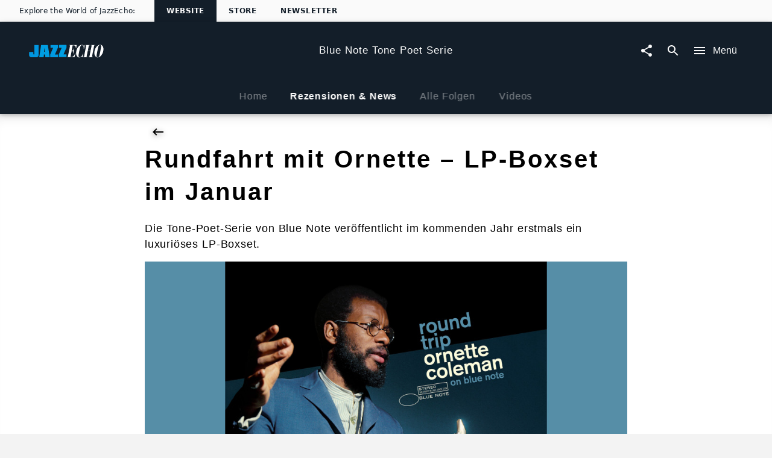

--- FILE ---
content_type: text/html; charset=utf-8
request_url: https://www.jazzecho.de/blue-note-tone-poet-series/news-und-rezensionen/rundfahrt-mit-ornette-lp-boxset-im-januar-265116
body_size: 25243
content:
<!doctype html><html lang="de"><head><meta charSet="utf-8"/><title data-react-helmet="true">Blue Note Tone Poet Serie | News | Rundfahrt mit Ornette - LP-Boxset im Januar</title><meta data-react-helmet="true" charSet="utf-8"/><meta data-react-helmet="true" name="viewport" content="width=device-width, initial-scale=1.0, user-scalable=yes"/><meta data-react-helmet="true" http-equiv="language" content="de"/><meta data-react-helmet="true" property="og:locale" content="de_DE"/><meta data-react-helmet="true" property="og:site_name" content="www.jazzecho.de"/><meta data-react-helmet="true" property="fb:app_id" content="245133298835253"/><meta data-react-helmet="true" property="fb:admins" content="100001310721168"/><meta data-react-helmet="true" name="robots" content="index,follow"/><meta data-react-helmet="true" name="google-site-verification" content="5sWNCA2o0W_y9PRCRwCX6BMBJ00wKGrAlqRfcR023vY"/><meta data-react-helmet="true" name="google-site-verification" content="D5v78MzqbcR08GZaDw41ssPkDgAu5T4s4J0nBmHo0l0"/><meta data-react-helmet="true" name="google-site-verification" content="G5aMK6bZN8ncpSUHK-yK2cG9gHo4hCMu67rz3r3TVEw"/><meta data-react-helmet="true" property="umg-pagetype" content="ArtistNewsDetail"/><meta data-react-helmet="true" name="title" content="Rundfahrt mit Ornette – LP-Boxset im Januar"/><meta data-react-helmet="true" property="og:url" content="https://www.jazzecho.de/blue-note-tone-poet-series/news-und-rezensionen/rundfahrt-mit-ornette-lp-boxset-im-januar-265116"/><meta data-react-helmet="true" property="og:title" content="Rundfahrt mit Ornette – LP-Boxset im Januar"/><meta data-react-helmet="true" property="og:description" content="Die Tone-Poet-Serie von Blue Note veröffentlicht im kommenden Jahr erstmals ein luxuriöses LP-Boxset."/><meta data-react-helmet="true" name="description" content="Die Tone-Poet-Serie von Blue Note veröffentlicht im kommenden Jahr erstmals ein luxuriöses LP-Boxset."/><meta data-react-helmet="true" property="og:type" content="website"/><meta data-react-helmet="true" name="keywords" content="Blue Note, Vinyl, Jazz, Tone Poet, LP, Boxset, Box, Ornette Coleman, Audiophil, Audiophile, "/><meta data-react-helmet="true" name="twitter:site" content="@umusicgermany"/><meta data-react-helmet="true" name="twitter:title" content="Rundfahrt mit Ornette – LP-Boxset im Januar"/><meta data-react-helmet="true" name="twitter:description" content="Die Tone-Poet-Serie von Blue Note veröffentlicht im kommenden Jahr erstmals ein luxuriöses LP-Boxset."/><meta data-react-helmet="true" name="twitter:creator" content="@umusicgermany"/><meta data-react-helmet="true" property="umg-artist-screenname" content="Blue Note Tone Poet Serie"/><meta data-react-helmet="true" property="umg-artist-division"/><meta data-react-helmet="true" property="umg-artist-genre"/><meta data-react-helmet="true" property="umg-artist-subgenre"/><meta data-react-helmet="true" property="umg-artist-partyid"/><meta data-react-helmet="true" property="og:image" content="https://images.universal-music.de/img/assets/547/547166/195/round-trip-ornette-coleman-on-blue-note-tone-poet-box-set.jpg"/><link data-react-helmet="true" rel="preconnect" href="https://graphql.universal-music.de"/><link data-react-helmet="true" rel="canonical" href="https://www.jazzecho.de/blue-note-tone-poet-series/news-und-rezensionen/rundfahrt-mit-ornette-lp-boxset-im-januar-265116"/><script data-react-helmet="true" type="application/ld+json">{"@context":"http://schema.org","@type":"Organization","name":"JazzEcho","url":"https://www.jazzecho.de","sameAs":["","https://www.facebook.com/jazzecho","https://www.youtube.com/user/jazzecho","https://www.instagram.com/jazzecho_official",null]}</script><script data-react-helmet="true" type="application/ld+json">{"@context":"http://schema.org","@type":"NewsArticle","mainEntityOfPage":{"@type":"WebPage","@id":"https://www.jazzecho.de/blue-note-tone-poet-series/news-und-rezensionen/rundfahrt-mit-ornette-lp-boxset-im-januar-265116"},"headline":"Rundfahrt mit Ornette – LP-Boxset im Januar","image":{"@type":"ImageObject","url":"https://images.universal-music.de/img/assets/547/547166/992/720/round-trip-ornette-coleman-on-blue-note-tone-poet-box-set.jpg","height":"480","width":"720"},"datePublished":"2021-12-09T15:05:00+00:00","dateModified":"2021-12-10T13:26:17+00:00","author":{"@type":"Organization","name":"Universal Music Group"},"publisher":{"@type":"Organization","name":"Universal Music Group","logo":{"@type":"ImageObject","url":"http://static.universal-music.de/asset_new/475798/195/view/Logo---Jazz-Echo.jpg"}},"description":"Die Tone-Poet-Serie von Blue Note veröffentlicht im kommenden Jahr erstmals ein luxuriöses LP-Boxset."}</script><meta name="mobile-web-app-capable" content="yes"/><meta name="theme-color" content="#fff"/><meta name="application-name" content="@unilith/build"/><link rel="apple-touch-icon" sizes="57x57" href="/static/icons-f4042461d8e6cdd140ff077fa69c1f57/apple-touch-icon-57x57.png"/><link rel="apple-touch-icon" sizes="60x60" href="/static/icons-f4042461d8e6cdd140ff077fa69c1f57/apple-touch-icon-60x60.png"/><link rel="apple-touch-icon" sizes="72x72" href="/static/icons-f4042461d8e6cdd140ff077fa69c1f57/apple-touch-icon-72x72.png"/><link rel="apple-touch-icon" sizes="76x76" href="/static/icons-f4042461d8e6cdd140ff077fa69c1f57/apple-touch-icon-76x76.png"/><link rel="apple-touch-icon" sizes="114x114" href="/static/icons-f4042461d8e6cdd140ff077fa69c1f57/apple-touch-icon-114x114.png"/><link rel="apple-touch-icon" sizes="120x120" href="/static/icons-f4042461d8e6cdd140ff077fa69c1f57/apple-touch-icon-120x120.png"/><link rel="apple-touch-icon" sizes="144x144" href="/static/icons-f4042461d8e6cdd140ff077fa69c1f57/apple-touch-icon-144x144.png"/><link rel="apple-touch-icon" sizes="152x152" href="/static/icons-f4042461d8e6cdd140ff077fa69c1f57/apple-touch-icon-152x152.png"/><link rel="apple-touch-icon" sizes="180x180" href="/static/icons-f4042461d8e6cdd140ff077fa69c1f57/apple-touch-icon-180x180.png"/><meta name="apple-mobile-web-app-capable" content="yes"/><meta name="apple-mobile-web-app-status-bar-style" content="black-translucent"/><meta name="apple-mobile-web-app-title" content="@unilith/build"/><link rel="icon" type="image/png" sizes="32x32" href="/static/icons-f4042461d8e6cdd140ff077fa69c1f57/favicon-32x32.png"/><link rel="icon" type="image/png" sizes="16x16" href="/static/icons-f4042461d8e6cdd140ff077fa69c1f57/favicon-16x16.png"/><link rel="shortcut icon" href="/static/icons-f4042461d8e6cdd140ff077fa69c1f57/favicon.ico"/><link rel="apple-touch-startup-image" media="(device-width: 320px) and (device-height: 480px) and (-webkit-device-pixel-ratio: 1)" href="/static/icons-f4042461d8e6cdd140ff077fa69c1f57/apple-touch-startup-image-320x460.png"/><link rel="apple-touch-startup-image" media="(device-width: 320px) and (device-height: 480px) and (-webkit-device-pixel-ratio: 2)" href="/static/icons-f4042461d8e6cdd140ff077fa69c1f57/apple-touch-startup-image-640x920.png"/><link rel="apple-touch-startup-image" media="(device-width: 320px) and (device-height: 568px) and (-webkit-device-pixel-ratio: 2)" href="/static/icons-f4042461d8e6cdd140ff077fa69c1f57/apple-touch-startup-image-640x1096.png"/><link rel="apple-touch-startup-image" media="(device-width: 375px) and (device-height: 667px) and (-webkit-device-pixel-ratio: 2)" href="/static/icons-f4042461d8e6cdd140ff077fa69c1f57/apple-touch-startup-image-750x1294.png"/><link rel="apple-touch-startup-image" media="(device-width: 414px) and (device-height: 736px) and (orientation: landscape) and (-webkit-device-pixel-ratio: 3)" href="/static/icons-f4042461d8e6cdd140ff077fa69c1f57/apple-touch-startup-image-1182x2208.png"/><link rel="apple-touch-startup-image" media="(device-width: 414px) and (device-height: 736px) and (orientation: portrait) and (-webkit-device-pixel-ratio: 3)" href="/static/icons-f4042461d8e6cdd140ff077fa69c1f57/apple-touch-startup-image-1242x2148.png"/><link rel="apple-touch-startup-image" media="(device-width: 768px) and (device-height: 1024px) and (orientation: landscape) and (-webkit-device-pixel-ratio: 1)" href="/static/icons-f4042461d8e6cdd140ff077fa69c1f57/apple-touch-startup-image-748x1024.png"/><link rel="apple-touch-startup-image" media="(device-width: 768px) and (device-height: 1024px) and (orientation: portrait) and (-webkit-device-pixel-ratio: 1)" href="/static/icons-f4042461d8e6cdd140ff077fa69c1f57/apple-touch-startup-image-768x1004.png"/><link rel="apple-touch-startup-image" media="(device-width: 768px) and (device-height: 1024px) and (orientation: landscape) and (-webkit-device-pixel-ratio: 2)" href="/static/icons-f4042461d8e6cdd140ff077fa69c1f57/apple-touch-startup-image-1496x2048.png"/><link rel="apple-touch-startup-image" media="(device-width: 768px) and (device-height: 1024px) and (orientation: portrait) and (-webkit-device-pixel-ratio: 2)" href="/static/icons-f4042461d8e6cdd140ff077fa69c1f57/apple-touch-startup-image-1536x2008.png"/><style id="__server-styles" type="text/css">html{font-family:sans-serif;-ms-text-size-adjust:100%;-webkit-text-size-adjust:100%}body{margin:0}article,aside,details,figcaption,figure,footer,header,hgroup,main,menu,nav,section,summary{display:block}audio,canvas,progress,video{display:inline-block;vertical-align:baseline}audio:not([controls]){display:none;height:0}[hidden],template{display:none}a{background-color:transparent}a:active,a:hover{outline:0}abbr[title]{border-bottom:1px dotted}b,strong{font-weight:700}dfn{font-style:italic}h1{font-size:2em;margin:.67em 0}mark{background:#ff0;color:#000}small{font-size:80%}sub,sup{font-size:75%;line-height:0;position:relative;vertical-align:baseline}sup{top:-.5em}sub{bottom:-.25em}img{border:0}svg:not(:root){overflow:hidden}figure{margin:1em 40px}hr{box-sizing:content-box;height:0}pre{overflow:auto}code,kbd,pre,samp{font-family:monospace,monospace;font-size:1em}button,input,optgroup,select,textarea{color:inherit;font:inherit;margin:0}button{overflow:visible}button,select{text-transform:none}button,html input[type=button],input[type=reset],input[type=submit]{-webkit-appearance:button;cursor:pointer}button[disabled],html input[disabled]{cursor:default}button::-moz-focus-inner,input::-moz-focus-inner{border:0;padding:0}input{line-height:normal}input[type=checkbox],input[type=radio]{box-sizing:border-box;padding:0}input[type=number]::-webkit-inner-spin-button,input[type=number]::-webkit-outer-spin-button{height:auto}input[type=search]{-webkit-appearance:textfield;box-sizing:content-box}input[type=search]::-webkit-search-cancel-button,input[type=search]::-webkit-search-decoration{-webkit-appearance:none}fieldset{border:1px solid silver;margin:0 2px;padding:.35em .625em .75em}legend{border:0;padding:0}textarea{overflow:auto}optgroup{font-weight:700}table{border-collapse:collapse;border-spacing:0}td,th{padding:0}html{background-color:#f3f3f3;color:rgba(0,0,0,.97);font-size:14px;font-family:Arial,sans-serif;box-sizing:border-box;-webkit-font-smoothing:antialiased;letter-spacing:.05em;word-spacing:.03em;line-height:1.5;-webkit-backface-visibility:hidden;backface-visibility:hidden;-webkit-font-feature-settings:"liga" 0;font-feature-settings:"liga" 0}body,html{margin:0}body>h1{position:absolute!important;height:1px;width:1px;overflow:hidden;clip:rect(1px 1px 1px 1px);clip:rect(1px,1px,1px,1px)}*,:after,:before{box-sizing:inherit;-webkit-backface-visibility:inherit;backface-visibility:inherit}@media (min-width:1025px){html{font-size:16px}}svg{fill:currentColor}img{pointer-events:none;-webkit-user-select:none;-moz-user-select:none;-ms-user-select:none;user-select:none}[role=button],[role=checkbox],[role=link],[role=menuitem],[role=menuitemcheckbox],[role=menuitemradio],[role=option],[role=radio],[role=tab]{cursor:pointer}pre>code{display:block;padding:1rem;background-color:hsla(0,0%,100%,.96);color:rgba(0,0,0,.97);box-shadow:0 2px 5px 0 rgba(0,0,0,.04),0 4px 8px 0 rgba(0,0,0,.03);overflow:scroll}button{-webkit-appearance:none;background-color:transparent;border:none;border-radius:0;padding:0}a{color:inherit;text-decoration:inherit}a[disabled]{pointer-events:none}fieldset{border:0;padding:0;margin:0}svg use{pointer-events:none}#application,#page,#universal,#universal>[data-reactroot],body,html{width:100%;height:100%}@media (-ms-high-contrast:active),(-ms-high-contrast:none){#application,#page,#universal,#universal>[data-reactroot],body,html{height:auto!important;min-height:100vh!important}}body{overflow-y:auto}@media (-ms-high-contrast:active),(-ms-high-contrast:none){#page{display:flex;flex-direction:column;min-height:100vh!important}}#page>div:first-child{width:100%;display:flex;flex-direction:column;overflow-x:hidden}@media (-ms-high-contrast:active),(-ms-high-contrast:none){#page>div:first-child{height:auto!important;min-height:100vh!important}}#application>div:first-child{position:fixed;height:0;width:0;left:-9999px;display:none}.model-container{opacity:0;will-change:opacity;-webkit-transform:translate(0);transform:translate(0);transition:opacity .4s cubic-bezier(.23,1,.32,1) 0ms;flex-shrink:0}.model-container,.model-wrapper{display:flex;flex-direction:column;flex-basis:auto;align-content:flex-start}.model-wrapper{flex-grow:1;flex-shrink:1}.model #universal{position:absolute;z-index:-99}.model .mobileSafari #universal{overflow:hidden}:focus{outline:0}h1,h2,h3,h4,h5,h6{font:inherit;margin:0;padding:0}[data-cms] table{margin:.5rem 0;min-width:50%;border:1px solid rgba(0,0,0,.5);border-collapse:collapse}[data-cms] table th{font-weight:700;background:rgba(0,0,0,.15)}[data-cms] table caption{padding:.65rem}[data-cms] table td{padding:.65rem;border:1px solid rgba(0,0,0,.5)}._3zgCc{transition:-webkit-filter .4s cubic-bezier(.23,1,.32,1) 0ms;transition:filter .4s cubic-bezier(.23,1,.32,1) 0ms;transition:filter .4s cubic-bezier(.23,1,.32,1) 0ms,-webkit-filter .4s cubic-bezier(.23,1,.32,1) 0ms}._2iGGj{-webkit-filter:blur(8px);filter:blur(8px)}._DWp1b{overflow-y:auto;overflow-x:hidden}@media (max-width:1024px){._DWp1b{overflow-y:scroll}}._DWp1b::-webkit-scrollbar{-webkit-appearance:none}._DWp1b::-webkit-scrollbar:vertical{width:8px}._DWp1b::-webkit-scrollbar-thumb{background-color:hsla(0,0%,100%,.2);border-radius:4px;border:1px solid #000}._DWp1b::-webkit-scrollbar-track{background-color:#000}._10b3I{scroll-behavior:smooth;overflow-scrolling:touch}._k2UFv{width:100%;height:100%}@media (max-width:1024px){#universal.modal-mainnav{visibility:hidden}}._2J_59{flex-grow:1;display:flex;flex-direction:column;transition:opacity .3s cubic-bezier(.4,0,.2,1),-webkit-filter .4s cubic-bezier(.4,0,.2,1);transition:opacity .3s cubic-bezier(.4,0,.2,1),filter .4s cubic-bezier(.4,0,.2,1);transition:opacity .3s cubic-bezier(.4,0,.2,1),filter .4s cubic-bezier(.4,0,.2,1),-webkit-filter .4s cubic-bezier(.4,0,.2,1)}._2J_59._2wiD8{opacity:.6;pointer-events:none;-webkit-filter:grayscale();filter:grayscale()}._3df7M{position:absolute;top:0;width:100%;height:120px;background-image:linear-gradient(180deg,#fff,#fff 95px,rgba(255,255,255 0));z-index:-1;pointer-events:none}._2y9yy{pointer-events:none!important}._2y9yy>span,._2y9yy>svg{opacity:.3}._-U-ql{display:flex;justify-content:space-between;align-items:center;padding:0 8px;position:absolute;width:100%;z-index:100;height:90px}._1bjG5,._2HieU,._3A_09,h1,h2,h3,h4,h5,h6{font-family:Arial,sans-serif}._2h4uR{font-family:Georgia,serif}._3ypB_{color:rgba(0,0,0,.5)}._IrJp9{color:#029edf}._3GH8Q{font-size:.5rem}._1ZE5m{font-size:.7rem}._208KZ{font-size:.875rem}._1y3tn{font-size:1rem}._3YKIJ{font-size:1.143rem}._3YNPA,._Km176{font-size:1.5rem}@media (min-width:568px){._3YNPA{font-size:2.5rem}}._XZRAX{font-size:1.143rem}@media (min-width:568px){._XZRAX{font-size:1.875rem}}._qSOFt{font-size:1.5rem}@media (min-width:350px){._qSOFt{font-size:2rem}}@media (min-width:568px){._qSOFt{font-size:2.875rem}}@media (min-width:1025px){._qSOFt{font-size:3.8rem}}._-a1P7{font-size:1rem}@media (min-width:1025px){._-a1P7{font-size:1.3rem}}._x6bo7{font-size:1.5rem}@media (min-width:568px){._x6bo7{font-size:2rem}}._1u0U5{font-size:.875rem}@media (min-width:350px){._1u0U5{font-size:1rem}}@media (min-width:568px){._1u0U5{font-size:1.3rem}}._1JlCj{font-size:1.3rem}@media (min-width:350px){._1JlCj{font-size:1.6rem}}@media (min-width:568px){._1JlCj{font-size:1.8rem}}._21bhH{font-size:1rem}@media (min-width:350px){._21bhH{font-size:1.3rem}}@media (min-width:568px){._21bhH{font-size:1.8rem}}._3uQlq{letter-spacing:.075em}._E_2wN{box-shadow:0 0 1px 0 rgba(0,0,0,.04)}._1BAsD{box-shadow:0 2px 5px 0 rgba(0,0,0,.04),0 4px 8px 0 rgba(0,0,0,.03)}._RtKS_{box-shadow:0 12px 15px 0 rgba(0,0,0,.24),0 17px 50px 0 rgba(0,0,0,.19)}._86WYq{box-shadow:0 16px 28px 0 rgba(0,0,0,.22),0 25px 55px 0 rgba(0,0,0,.21)}._32iZ0{box-shadow:0 27px 24px 0 rgba(0,0,0,.2),0 40px 77px 0 rgba(0,0,0,.22)}._ewCqh{box-shadow:inset 0 20px 20px -15px rgba(0,0,0,.19)}._N2Cgu{box-shadow:inset 0 20px 20px -15px rgba(0,0,0,.38)}._3Am6U{box-shadow:0 2px 10px rgba(0,0,0,.3)}._5Wyoy{opacity:.3;cursor:default}._g3VqW{line-height:1.35;font-weight:700;margin-bottom:1.3rem}._9Gjve,._g3VqW{display:inline-block}._9Gjve{margin-bottom:1rem}._1zrLX{line-height:1.45;font-weight:700;margin-bottom:.5rem}._3YT0m{line-height:1.35;font-weight:700;margin-bottom:1.3rem}._2rXvl{font-size:1.143rem;margin-bottom:1rem;display:inline-block}._1Snqy{margin-bottom:.5rem}._1Snqy,._bL0Cj{line-height:1.1;font-weight:700}@media (max-height:768px){._bL0Cj{font-size:2rem}}@media (min-height:769px){._bL0Cj{font-size:2.4rem}}._1DihP,._19Rqi,._sHFPH{font-weight:700}._OeUC0{margin-left:auto;margin-right:auto;padding-left:20px;padding-right:20px;width:100%}@media (min-width:568px){._OeUC0{padding-left:24px;padding-right:24px}}@media (min-width:1025px){._OeUC0{padding-left:24px;padding-right:24px;max-width:1218px}}._2UJCs{max-width:1170px}._2UJCs,._vlwvy{margin-left:auto;margin-right:auto}._vlwvy{max-width:800px}._30KWN{max-width:350px}._2oK9Y,._30KWN{margin-left:auto;margin-right:auto}._3NvFg{padding-left:20px;padding-right:20px}@media (min-width:568px){._3NvFg{padding-left:24px;padding-right:24px}}@media (min-width:1025px){._3NvFg{padding-left:48px;padding-right:48px}}@media (min-width:568px){._SiIY3{max-width:824px}}@media (min-width:1025px){._SiIY3{max-width:848px}}._1rKkm{max-width:390px}@media (min-width:568px){._1rKkm{max-width:374px}}@media (min-width:1025px){._1rKkm{max-width:398px}}._38v3L{margin-left:auto;margin-right:auto;padding-left:5px;padding-right:5px}@media (min-width:568px){._38v3L{padding-left:6px;padding-right:6px}}@media (min-width:1025px){._38v3L{padding-left:12px;padding-right:12px;max-width:1218px}}._22tsv{margin-left:auto;margin-right:auto;padding-left:5px;padding-right:5px}@media (min-width:568px){._22tsv{padding-left:6px;padding-right:6px}}@media (min-width:1025px){._22tsv{padding-left:12px;padding-right:12px;max-width:848px}}._2uYhO{margin-left:auto;margin-right:auto;padding-left:2.5px;padding-right:2.5px}@media (min-width:568px){._2uYhO{padding-left:3px;padding-right:3px}}@media (min-width:1025px){._2uYhO{padding-left:6px;padding-right:6px;max-width:1194px}}._tgzvk{margin-left:-10px;margin-right:-10px}@media (min-width:568px){._tgzvk{margin-left:-12px;margin-right:-12px}}@media (min-width:1025px){._tgzvk{margin-left:-24px;margin-right:-24px}}._2Qt87{margin-left:-5px;margin-right:-5px}@media (min-width:568px){._2Qt87{margin-left:-6px;margin-right:-6px}}@media (min-width:1025px){._2Qt87{margin-left:-12px;margin-right:-12px}}._2CnzR{margin-top:-5px;margin-bottom:-5px}@media (min-width:568px){._2CnzR{margin-top:-6px;margin-bottom:-6px}}@media (min-width:1025px){._2CnzR{margin-top:-12px;margin-bottom:-12px}}._1-yEX{margin-top:-2.5px;margin-bottom:-2.5px}@media (min-width:568px){._1-yEX{margin-top:-3px;margin-bottom:-3px}}@media (min-width:1025px){._1-yEX{margin-top:-6px;margin-bottom:-6px}}._3K2tq{padding:5px}@media (min-width:568px){._3K2tq{padding:6px}}@media (min-width:1025px){._3K2tq{padding:12px}}._RijYC{padding:2.5px}@media (min-width:568px){._RijYC{padding:3px}}@media (min-width:1025px){._RijYC{padding:6px}}._3Dle3{padding-left:5px;padding-right:5px}@media (min-width:568px){._3Dle3{padding-left:6px;padding-right:6px}}@media (min-width:1025px){._3Dle3{padding-left:12px;padding-right:12px}}._24PvJ{display:flex;flex-direction:row;flex-wrap:wrap;justify-content:space-between;align-content:flex-start;align-items:flex-start;padding-top:1.3rem;padding-bottom:3rem}@media (min-width:1025px){._24PvJ{padding-top:3rem;min-height:0}}._24PvJ>div{order:0;flex:1 1 auto;-ms-grid-row-align:auto;align-self:auto;width:100%}@media (min-width:768px){._24PvJ>div{width:auto}}@media (min-width:768px){._kFYR2{width:25%!important}}@media (min-width:768px){._1I27L{width:50%!important}}@media (min-width:768px){._14ByL{width:75%!important}}._3yRK8{padding:20px}@media (min-width:568px){._3yRK8{padding:24px}}@media (min-width:1025px){._3yRK8{padding:24px}}._3lKz2{padding-left:20px;padding-right:20px}@media (min-width:568px){._3lKz2{padding-left:24px;padding-right:24px}}@media (min-width:1025px){._3lKz2{padding-left:24px;padding-right:24px}}._1HuZO{padding-left:20px}@media (min-width:568px){._1HuZO{padding-left:24px}}@media (min-width:1025px){._1HuZO{padding-left:24px}}._2zHR9{padding-right:20px}@media (min-width:568px){._2zHR9{padding-right:24px}}@media (min-width:1025px){._2zHR9{padding-right:24px}}._H2Q81{padding-top:20px}@media (min-width:568px){._H2Q81{padding-top:24px}}@media (min-width:1025px){._H2Q81{padding-top:24px}}._2Gf-u{padding-bottom:20px}@media (min-width:568px){._2Gf-u{padding-bottom:24px}}@media (min-width:1025px){._2Gf-u{padding-bottom:24px}}._327j3{padding-top:20px;padding-bottom:20px}@media (min-width:568px){._327j3{padding-top:24px;padding-bottom:24px}}@media (min-width:1025px){._327j3{padding-top:24px;padding-bottom:24px}}._3ldN6{padding:10px}@media (min-width:568px){._3ldN6{padding:12px}}@media (min-width:1025px){._3ldN6{padding:12px}}._3GHqg{padding-left:10px;padding-right:10px}@media (min-width:568px){._3GHqg{padding-left:12px;padding-right:12px}}@media (min-width:1025px){._3GHqg{padding-left:12px;padding-right:12px}}._LLJLn{padding-top:10px;padding-bottom:10px}@media (min-width:568px){._LLJLn{padding-top:12px;padding-bottom:12px}}@media (min-width:1025px){._LLJLn{padding-top:12px;padding-bottom:12px}}._2vLV2{padding-top:10px}@media (min-width:568px){._2vLV2{padding-top:12px}}@media (min-width:1025px){._2vLV2{padding-top:12px}}._PyUc3{padding-bottom:10px}@media (min-width:568px){._PyUc3{padding-bottom:12px}}@media (min-width:1025px){._PyUc3{padding-bottom:12px}}._zbXs4{padding-left:10px}@media (min-width:568px){._zbXs4{padding-left:12px}}@media (min-width:1025px){._zbXs4{padding-left:12px}}._3r_mp{padding-right:10px}@media (min-width:568px){._3r_mp{padding-right:12px}}@media (min-width:1025px){._3r_mp{padding-right:12px}}._2mE7z{padding-top:15px;padding-bottom:30px}@media (min-width:568px){._2mE7z{padding-top:10px;padding-bottom:23px}}._2U8dl{margin-bottom:10px}@media (min-width:568px){._2U8dl{margin-bottom:12px}}@media (min-width:1025px){._2U8dl{margin-bottom:12px}}._1UP-H{padding:30px 20px}@media (min-width:568px){._1UP-H{padding:36px 24px}}@media (min-width:1025px){._1UP-H{padding:48px 24px}}._1ILc1:after{content:".";clear:both;display:block;visibility:hidden;height:0}._Ui69u{left:0;width:100%}._3w0cH,._Ui69u{position:absolute;top:0;height:100%}._3w0cH{left:50%;width:100vw;-webkit-transform:translateX(-50%);transform:translateX(-50%)}._YTl_P,[data-hidden]{position:absolute!important;overflow:hidden!important;clip:rect(0 0 0 0)!important;height:1px!important;width:1px!important;margin:-1px!important;padding:0!important;border:0!important}._2tETs,._10lx6{background-color:#fff;color:rgba(0,0,0,.97)}._1JH0i{font-size:1.5rem;font-weight:700;letter-spacing:.1em}@media (min-width:1025px){._1JH0i{font-size:2.625rem}}._XbvN-{font-size:inherit;font-weight:700;letter-spacing:.1em}._1R7RW{background-color:#029edf}._22FOU,._22FOU:after{background-color:hsla(0,0%,78%,.1);background-image:linear-gradient(90deg,hsla(0,0%,100%,0),hsla(0,0%,100%,.1) 50%,hsla(0,0%,100%,0));background-repeat:no-repeat;-webkit-animation-duration:3.5s;animation-duration:3.5s;-webkit-animation-iteration-count:infinite;animation-iteration-count:infinite;-webkit-animation-name:_2-raL;animation-name:_2-raL;-webkit-animation-timing-function:ease-in-out;animation-timing-function:ease-in-out}@-webkit-keyframes _2-raL{0%{background-position:-100vw 0}to{background-position:100vw 0}}@keyframes _2-raL{0%{background-position:-100vw 0}to{background-position:100vw 0}}._1keAo{border:0;outline:0;padding:0;-webkit-appearance:none;background:transparent;width:100%;min-height:1.5rem}._2XiJ6{z-index:-1;margin-top:-204.5px}._2XiJ6,._3EJ1n:before{position:absolute;width:100%}._3EJ1n:before{content:" ";display:block;left:0;top:0;height:100%;z-index:1;background:linear-gradient(hsla(0,0%,95%,.8),hsla(0,0%,95%,.8) 80%,#f3f3f3)}._3JAl2{width:100vw;max-width:100%;display:flex;flex-direction:column;justify-content:space-between;align-items:center;background-repeat:no-repeat;background-size:cover;position:relative;overflow:hidden}@media (min-width:512px){._3JAl2{padding-top:32px}}._3PtrH{padding:1rem 1.5rem;background:#fff;text-align:center}._3PtrH h3{font-family:Lato,sans-serif}._1NOHz{position:relative;width:100%;max-width:512px;box-shadow:0 0 1px 0 rgba(0,0,0,.04);padding-bottom:20px;padding-top:20px}@media (min-width:512px){._1NOHz{margin-bottom:32px}}._1-4Fr{display:flex;flex-direction:column;justify-content:space-between;align-items:center;letter-spacing:.1em;margin-left:-15px;margin-right:-15px;background:#fff}._3F4fC{margin-top:1.5rem;font-weight:700;font-size:1.1428571429rem;text-align:center;max-width:300px}._2WLLW{top:0;position:absolute;opacity:1;width:100%}._2_aLl{background-color:hsla(0,0%,98%,.8);background-image:linear-gradient(180deg,hsla(0,0%,98%,0) 60vw,hsla(0,0%,98%,.05) 67vw,hsla(0,0%,98%,.65) 85vw,#fafafa 100vw);height:auto}._2_aLl:before{content:" ";display:block;padding:150% 0 0;width:100%}._2IqFx{z-index:1}@media (min-width:568px){._1NOHz{margin-left:auto;margin-right:auto;padding-bottom:0;padding-top:0}._1-4Fr{margin-right:-24px;margin-left:-24px}}@media (min-width:1025px){._3JAl2{width:100%;display:flex;justify-content:center;align-items:center;position:relative;overflow:hidden;flex-direction:column;color:#000;margin-bottom:2rem;padding-bottom:0;padding-top:0}._2WLLW{top:0;left:0;position:absolute;opacity:1;width:100%}._2qjIB{-webkit-filter:opacity(.45);filter:opacity(.45)}._2_aLl{background-color:hsla(0,0%,98%,.45);background-image:linear-gradient(180deg,hsla(0,0%,98%,0) 400px,hsla(0,0%,98%,.05) 600px,hsla(0,0%,98%,.65) 800px,#fafafa 1050px);-webkit-transform:translateZ(0);transform:translateZ(0);height:auto}._2_aLl:before{content:" ";display:block;padding:150% 0 0;width:100%}._2IqFx{width:100%;padding-top:3rem;padding-bottom:3rem;display:flex;justify-content:center;align-items:center;z-index:0}._1NOHz{width:512px;box-shadow:0 4px 12px 0 rgba(67,67,67,.23)}._1-4Fr{width:100%;margin-left:4rem;margin-right:0;background:none}._3F4fC{margin-top:0;margin-bottom:1rem;max-width:none;text-align:left}._3PtrH{margin-bottom:2rem;text-align:left;background:none}._3PtrH h3{font-family:Lato,sans-serif}}._1VRt5{display:-ms-grid;display:grid;-ms-grid-columns:1fr max-content 1fr;grid-template-columns:1fr -webkit-max-content 1fr;grid-template-columns:1fr max-content 1fr;overflow:initial;transition:height .3s cubic-bezier(.4,0,.6,1),background-color .4s cubic-bezier(.4,0,.2,1);will-change:height,background-color;box-shadow:none;-webkit-transform:translateZ(0);transform:translateZ(0)}._1VRt5._3isRL{z-index:-1;overflow:hidden}._1VRt5._ApCTt{padding-left:0;padding-right:0}._1VRt5._1oF1k{-ms-grid-columns:none;grid-template-columns:none}._3qKq6{z-index:1;display:inline-flex;align-items:center;justify-content:center;height:100%;-webkit-transform:translateZ(0);transform:translateZ(0);will-change:transform,height;transition:height .3s cubic-bezier(.4,0,.6,1),-webkit-transform .3s cubic-bezier(.4,0,.6,1);transition:height .3s cubic-bezier(.4,0,.6,1),transform .3s cubic-bezier(.4,0,.6,1);transition:height .3s cubic-bezier(.4,0,.6,1),transform .3s cubic-bezier(.4,0,.6,1),-webkit-transform .3s cubic-bezier(.4,0,.6,1)}._3qKq6._1G7tx{z-index:-1}._3qKq6>*{white-space:nowrap;overflow:hidden;text-overflow:ellipsis}._H0RZq{-ms-grid-column-align:start;justify-self:start;-ms-grid-column:1;grid-column-start:1;grid-column-end:2}._5btEP{height:100%!important;overflow:hidden;padding:0 1rem;-ms-grid-column:2;grid-column-start:2;grid-column-end:3}._3NL5p{-ms-grid-column-align:end;justify-self:end;-ms-grid-column:3;grid-column-start:3;grid-column-end:4}._oBqRz{-ms-grid-column:1;grid-column-start:1;grid-column-end:4}._1vtcz svg{height:100%;width:100%}._3Pbn1{cursor:pointer}._2eBmm,._3Pbn1{position:relative}._7n01j{top:0;left:0;right:0;bottom:0;pointer-events:none;opacity:.5}._7n01j,._Dgefo{position:absolute}._Dgefo{background-color:rgba(217,225,230,.3);border-radius:50%}._1bjG5,._2HieU,._3A_09,h1,h2,h3,h4,h5,h6{font-family:Arial,sans-serif}._2h4uR{font-family:Georgia,serif}._3ypB_{color:rgba(0,0,0,.5)}._IrJp9{color:#029edf}._3GH8Q{font-size:.5rem}._1ZE5m{font-size:.7rem}._208KZ{font-size:.875rem}._1y3tn{font-size:1rem}._3YKIJ{font-size:1.143rem}._3YNPA,._Km176{font-size:1.5rem}@media (min-width:568px){._3YNPA{font-size:2.5rem}}._XZRAX{font-size:1.143rem}@media (min-width:568px){._XZRAX{font-size:1.875rem}}._qSOFt{font-size:1.5rem}@media (min-width:350px){._qSOFt{font-size:2rem}}@media (min-width:568px){._qSOFt{font-size:2.875rem}}@media (min-width:1025px){._qSOFt{font-size:3.8rem}}._-a1P7{font-size:1rem}@media (min-width:1025px){._-a1P7{font-size:1.3rem}}._x6bo7{font-size:1.5rem}@media (min-width:568px){._x6bo7{font-size:2rem}}._1u0U5{font-size:.875rem}@media (min-width:350px){._1u0U5{font-size:1rem}}@media (min-width:568px){._1u0U5{font-size:1.3rem}}._1JlCj{font-size:1.3rem}@media (min-width:350px){._1JlCj{font-size:1.6rem}}@media (min-width:568px){._1JlCj{font-size:1.8rem}}._21bhH{font-size:1rem}@media (min-width:350px){._21bhH{font-size:1.3rem}}@media (min-width:568px){._21bhH{font-size:1.8rem}}._3uQlq{letter-spacing:.075em}._E_2wN{box-shadow:0 0 1px 0 rgba(0,0,0,.04)}._1BAsD{box-shadow:0 2px 5px 0 rgba(0,0,0,.04),0 4px 8px 0 rgba(0,0,0,.03)}._RtKS_{box-shadow:0 12px 15px 0 rgba(0,0,0,.24),0 17px 50px 0 rgba(0,0,0,.19)}._86WYq{box-shadow:0 16px 28px 0 rgba(0,0,0,.22),0 25px 55px 0 rgba(0,0,0,.21)}._32iZ0{box-shadow:0 27px 24px 0 rgba(0,0,0,.2),0 40px 77px 0 rgba(0,0,0,.22)}._ewCqh{box-shadow:inset 0 20px 20px -15px rgba(0,0,0,.19)}._N2Cgu{box-shadow:inset 0 20px 20px -15px rgba(0,0,0,.38)}._3Am6U{box-shadow:0 2px 10px rgba(0,0,0,.3)}._5Wyoy{opacity:.3;cursor:default}._g3VqW{line-height:1.35;font-weight:700;margin-bottom:1.3rem}._9Gjve,._g3VqW{display:inline-block}._9Gjve{margin-bottom:1rem}._1zrLX{line-height:1.45;font-weight:700;margin-bottom:.5rem}._3YT0m{line-height:1.35;font-weight:700;margin-bottom:1.3rem}._2rXvl{font-size:1.143rem;margin-bottom:1rem;display:inline-block}._1Snqy{margin-bottom:.5rem}._1Snqy,._bL0Cj{line-height:1.1;font-weight:700}@media (max-height:768px){._bL0Cj{font-size:2rem}}@media (min-height:769px){._bL0Cj{font-size:2.4rem}}._1DihP,._19Rqi,._sHFPH{font-weight:700}._OeUC0{margin-left:auto;margin-right:auto;padding-left:20px;padding-right:20px;width:100%}@media (min-width:568px){._OeUC0{padding-left:24px;padding-right:24px}}@media (min-width:1025px){._OeUC0{padding-left:24px;padding-right:24px;max-width:1218px}}._2UJCs{max-width:1170px}._2UJCs,._vlwvy{margin-left:auto;margin-right:auto}._vlwvy{max-width:800px}._30KWN{max-width:350px}._2oK9Y,._30KWN{margin-left:auto;margin-right:auto}._3NvFg{padding-left:20px;padding-right:20px}@media (min-width:568px){._3NvFg{padding-left:24px;padding-right:24px}}@media (min-width:1025px){._3NvFg{padding-left:48px;padding-right:48px}}@media (min-width:568px){._SiIY3{max-width:824px}}@media (min-width:1025px){._SiIY3{max-width:848px}}._1rKkm{max-width:390px}@media (min-width:568px){._1rKkm{max-width:374px}}@media (min-width:1025px){._1rKkm{max-width:398px}}._38v3L{margin-left:auto;margin-right:auto;padding-left:5px;padding-right:5px}@media (min-width:568px){._38v3L{padding-left:6px;padding-right:6px}}@media (min-width:1025px){._38v3L{padding-left:12px;padding-right:12px;max-width:1218px}}._22tsv{margin-left:auto;margin-right:auto;padding-left:5px;padding-right:5px}@media (min-width:568px){._22tsv{padding-left:6px;padding-right:6px}}@media (min-width:1025px){._22tsv{padding-left:12px;padding-right:12px;max-width:848px}}._2uYhO{margin-left:auto;margin-right:auto;padding-left:2.5px;padding-right:2.5px}@media (min-width:568px){._2uYhO{padding-left:3px;padding-right:3px}}@media (min-width:1025px){._2uYhO{padding-left:6px;padding-right:6px;max-width:1194px}}._tgzvk{margin-left:-10px;margin-right:-10px}@media (min-width:568px){._tgzvk{margin-left:-12px;margin-right:-12px}}@media (min-width:1025px){._tgzvk{margin-left:-24px;margin-right:-24px}}._2Qt87{margin-left:-5px;margin-right:-5px}@media (min-width:568px){._2Qt87{margin-left:-6px;margin-right:-6px}}@media (min-width:1025px){._2Qt87{margin-left:-12px;margin-right:-12px}}._2CnzR{margin-top:-5px;margin-bottom:-5px}@media (min-width:568px){._2CnzR{margin-top:-6px;margin-bottom:-6px}}@media (min-width:1025px){._2CnzR{margin-top:-12px;margin-bottom:-12px}}._1-yEX{margin-top:-2.5px;margin-bottom:-2.5px}@media (min-width:568px){._1-yEX{margin-top:-3px;margin-bottom:-3px}}@media (min-width:1025px){._1-yEX{margin-top:-6px;margin-bottom:-6px}}._3K2tq{padding:5px}@media (min-width:568px){._3K2tq{padding:6px}}@media (min-width:1025px){._3K2tq{padding:12px}}._RijYC{padding:2.5px}@media (min-width:568px){._RijYC{padding:3px}}@media (min-width:1025px){._RijYC{padding:6px}}._3Dle3{padding-left:5px;padding-right:5px}@media (min-width:568px){._3Dle3{padding-left:6px;padding-right:6px}}@media (min-width:1025px){._3Dle3{padding-left:12px;padding-right:12px}}._24PvJ{display:flex;flex-direction:row;flex-wrap:wrap;justify-content:space-between;align-content:flex-start;align-items:flex-start;padding-top:1.3rem;padding-bottom:3rem}@media (min-width:1025px){._24PvJ{padding-top:3rem;min-height:0}}._24PvJ>div{order:0;flex:1 1 auto;-ms-grid-row-align:auto;align-self:auto;width:100%}@media (min-width:768px){._24PvJ>div{width:auto}}@media (min-width:768px){._kFYR2{width:25%!important}}@media (min-width:768px){._1I27L{width:50%!important}}@media (min-width:768px){._14ByL{width:75%!important}}._3yRK8{padding:20px}@media (min-width:568px){._3yRK8{padding:24px}}@media (min-width:1025px){._3yRK8{padding:24px}}._3lKz2{padding-left:20px;padding-right:20px}@media (min-width:568px){._3lKz2{padding-left:24px;padding-right:24px}}@media (min-width:1025px){._3lKz2{padding-left:24px;padding-right:24px}}._1HuZO{padding-left:20px}@media (min-width:568px){._1HuZO{padding-left:24px}}@media (min-width:1025px){._1HuZO{padding-left:24px}}._2zHR9{padding-right:20px}@media (min-width:568px){._2zHR9{padding-right:24px}}@media (min-width:1025px){._2zHR9{padding-right:24px}}._H2Q81{padding-top:20px}@media (min-width:568px){._H2Q81{padding-top:24px}}@media (min-width:1025px){._H2Q81{padding-top:24px}}._2Gf-u{padding-bottom:20px}@media (min-width:568px){._2Gf-u{padding-bottom:24px}}@media (min-width:1025px){._2Gf-u{padding-bottom:24px}}._327j3{padding-top:20px;padding-bottom:20px}@media (min-width:568px){._327j3{padding-top:24px;padding-bottom:24px}}@media (min-width:1025px){._327j3{padding-top:24px;padding-bottom:24px}}._3ldN6{padding:10px}@media (min-width:568px){._3ldN6{padding:12px}}@media (min-width:1025px){._3ldN6{padding:12px}}._3GHqg{padding-left:10px;padding-right:10px}@media (min-width:568px){._3GHqg{padding-left:12px;padding-right:12px}}@media (min-width:1025px){._3GHqg{padding-left:12px;padding-right:12px}}._LLJLn{padding-top:10px;padding-bottom:10px}@media (min-width:568px){._LLJLn{padding-top:12px;padding-bottom:12px}}@media (min-width:1025px){._LLJLn{padding-top:12px;padding-bottom:12px}}._2vLV2{padding-top:10px}@media (min-width:568px){._2vLV2{padding-top:12px}}@media (min-width:1025px){._2vLV2{padding-top:12px}}._PyUc3{padding-bottom:10px}@media (min-width:568px){._PyUc3{padding-bottom:12px}}@media (min-width:1025px){._PyUc3{padding-bottom:12px}}._zbXs4{padding-left:10px}@media (min-width:568px){._zbXs4{padding-left:12px}}@media (min-width:1025px){._zbXs4{padding-left:12px}}._3r_mp{padding-right:10px}@media (min-width:568px){._3r_mp{padding-right:12px}}@media (min-width:1025px){._3r_mp{padding-right:12px}}._2mE7z{padding-top:15px;padding-bottom:30px}@media (min-width:568px){._2mE7z{padding-top:10px;padding-bottom:23px}}._2U8dl{margin-bottom:10px}@media (min-width:568px){._2U8dl{margin-bottom:12px}}@media (min-width:1025px){._2U8dl{margin-bottom:12px}}._1UP-H{padding:30px 20px}@media (min-width:568px){._1UP-H{padding:36px 24px}}@media (min-width:1025px){._1UP-H{padding:48px 24px}}._1ILc1:after{content:".";clear:both;display:block;visibility:hidden;height:0}._Ui69u{left:0;width:100%}._3w0cH,._Ui69u{position:absolute;top:0;height:100%}._3w0cH{left:50%;width:100vw;-webkit-transform:translateX(-50%);transform:translateX(-50%)}._YTl_P,[data-hidden]{position:absolute!important;overflow:hidden!important;clip:rect(0 0 0 0)!important;height:1px!important;width:1px!important;margin:-1px!important;padding:0!important;border:0!important}._2tETs,._10lx6{background-color:#fff;color:rgba(0,0,0,.97)}._1JH0i{font-size:1.5rem;font-weight:700;letter-spacing:.1em}@media (min-width:1025px){._1JH0i{font-size:2.625rem}}._XbvN-{font-size:inherit;font-weight:700;letter-spacing:.1em}._1R7RW{background-color:#029edf}._22FOU,._22FOU:after{background-color:hsla(0,0%,78%,.1);background-image:linear-gradient(90deg,hsla(0,0%,100%,0),hsla(0,0%,100%,.1) 50%,hsla(0,0%,100%,0));background-repeat:no-repeat;-webkit-animation-duration:3.5s;animation-duration:3.5s;-webkit-animation-iteration-count:infinite;animation-iteration-count:infinite;-webkit-animation-name:_2-raL;animation-name:_2-raL;-webkit-animation-timing-function:ease-in-out;animation-timing-function:ease-in-out}@-webkit-keyframes _2-raL{0%{background-position:-100vw 0}to{background-position:100vw 0}}@keyframes _2-raL{0%{background-position:-100vw 0}to{background-position:100vw 0}}._1keAo{border:0;outline:0;padding:0;-webkit-appearance:none;background:transparent;width:100%;min-height:1.5rem}._2XiJ6{z-index:-1;margin-top:-204.5px}._2XiJ6,._3EJ1n:before{position:absolute;width:100%}._3EJ1n:before{content:" ";display:block;left:0;top:0;height:100%;z-index:1;background:linear-gradient(hsla(0,0%,95%,.8),hsla(0,0%,95%,.8) 80%,#f3f3f3)}._3JAl2{width:100vw;max-width:100%;display:flex;flex-direction:column;justify-content:space-between;align-items:center;background-repeat:no-repeat;background-size:cover;position:relative;overflow:hidden}@media (min-width:512px){._3JAl2{padding-top:32px}}._3PtrH{padding:1rem 1.5rem;background:#fff;text-align:center}._3PtrH h3{font-family:Lato,sans-serif}._1NOHz{position:relative;width:100%;max-width:512px;box-shadow:0 0 1px 0 rgba(0,0,0,.04);padding-bottom:20px;padding-top:20px}@media (min-width:512px){._1NOHz{margin-bottom:32px}}._1-4Fr{display:flex;flex-direction:column;justify-content:space-between;align-items:center;letter-spacing:.1em;margin-left:-15px;margin-right:-15px;background:#fff}._3F4fC{margin-top:1.5rem;font-weight:700;font-size:1.1428571429rem;text-align:center;max-width:300px}._2WLLW{top:0;position:absolute;opacity:1;width:100%}._2_aLl{background-color:hsla(0,0%,98%,.8);background-image:linear-gradient(180deg,hsla(0,0%,98%,0) 60vw,hsla(0,0%,98%,.05) 67vw,hsla(0,0%,98%,.65) 85vw,#fafafa 100vw);height:auto}._2_aLl:before{content:" ";display:block;padding:150% 0 0;width:100%}._2IqFx{z-index:1}@media (min-width:568px){._1NOHz{margin-left:auto;margin-right:auto;padding-bottom:0;padding-top:0}._1-4Fr{margin-right:-24px;margin-left:-24px}}@media (min-width:1025px){._3JAl2{width:100%;display:flex;justify-content:center;align-items:center;position:relative;overflow:hidden;flex-direction:column;color:#000;margin-bottom:2rem;padding-bottom:0;padding-top:0}._2WLLW{top:0;left:0;position:absolute;opacity:1;width:100%}._2qjIB{-webkit-filter:opacity(.45);filter:opacity(.45)}._2_aLl{background-color:hsla(0,0%,98%,.45);background-image:linear-gradient(180deg,hsla(0,0%,98%,0) 400px,hsla(0,0%,98%,.05) 600px,hsla(0,0%,98%,.65) 800px,#fafafa 1050px);-webkit-transform:translateZ(0);transform:translateZ(0);height:auto}._2_aLl:before{content:" ";display:block;padding:150% 0 0;width:100%}._2IqFx{width:100%;padding-top:3rem;padding-bottom:3rem;display:flex;justify-content:center;align-items:center;z-index:0}._1NOHz{width:512px;box-shadow:0 4px 12px 0 rgba(67,67,67,.23)}._1-4Fr{width:100%;margin-left:4rem;margin-right:0;background:none}._3F4fC{margin-top:0;margin-bottom:1rem;max-width:none;text-align:left}._3PtrH{margin-bottom:2rem;text-align:left;background:none}._3PtrH h3{font-family:Lato,sans-serif}}._T2UxN{vertical-align:middle}._3Kolz,._T2UxN{position:relative;-webkit-user-select:none;-moz-user-select:none;-ms-user-select:none;user-select:none;display:inline-flex}._3Kolz{align-items:center;border-radius:50px;transition:opacity 1s ease-in-out,-webkit-transform .26s cubic-bezier(.32,.85,0,1.15) .03s;transition:transform .26s cubic-bezier(.32,.85,0,1.15) .03s,opacity 1s ease-in-out;transition:transform .26s cubic-bezier(.32,.85,0,1.15) .03s,opacity 1s ease-in-out,-webkit-transform .26s cubic-bezier(.32,.85,0,1.15) .03s}._jOuIX{-webkit-user-select:none;-moz-user-select:none;-ms-user-select:none;user-select:none;-webkit-tap-highlight-color:rgba(0,0,0,0)}._jOuIX:not(._OkVYf){opacity:.5;cursor:pointer;color:currentColor;-webkit-transform:scale(1);transform:scale(1);will-change:transform;pointer-events:none}.js-loaded ._jOuIX:not(._OkVYf){opacity:1;pointer-events:all}.animateAction{-webkit-animation:_jlVGl 2s ease-out infinite;animation:_jlVGl 2s ease-out infinite}._-aTc_{position:absolute;top:0;right:0;bottom:0;left:0;-webkit-transform:scale(.4);transform:scale(.4);will-change:transform,opacity;opacity:0;border-radius:50px;background-color:#029edf;transition:opacity .19s cubic-bezier(.29,.19,.02,.93) .02s,-webkit-transform .3s cubic-bezier(.32,.85,0,1.15);transition:opacity .19s cubic-bezier(.29,.19,.02,.93) .02s,transform .3s cubic-bezier(.32,.85,0,1.15);transition:opacity .19s cubic-bezier(.29,.19,.02,.93) .02s,transform .3s cubic-bezier(.32,.85,0,1.15),-webkit-transform .3s cubic-bezier(.32,.85,0,1.15)}@-webkit-keyframes _jlVGl{0%{opacity:.1}50%{opacity:.3}to{opacity:.1}}@keyframes _jlVGl{0%{opacity:.1}50%{opacity:.3}to{opacity:.1}}.notouch ._jOuIX:not(._OkVYf){transition:color .2s cubic-bezier(.4,0,.2,1)}.notouch ._jOuIX:not(._OkVYf):hover{color:#fff;-webkit-transform:scale(.96);transform:scale(.96);outline:none}.notouch ._jOuIX:not(._OkVYf):hover ._-aTc_{opacity:1;-webkit-transform:scale(1);transform:scale(1)}.notouch ._2d3Wa._jOuIX:not(._OkVYf):hover ._-aTc_{-webkit-transform:scale(.66);transform:scale(.66)}.notouch .tile ._jOuIX:hover ._-aTc_{-webkit-transform:scale(.8);transform:scale(.8)}.touch ._jOuIX:not(._OkVYf):active{color:#fff;-webkit-transform:scale(.96);transform:scale(.96);outline:none}.touch ._jOuIX:not(._OkVYf):active ._-aTc_{opacity:1;-webkit-transform:scale(1);transform:scale(1)}.touch ._2d3Wa._jOuIX:not(._OkVYf):active ._-aTc_{-webkit-transform:scale(.66);transform:scale(.66)}.touch .tile ._jOuIX:active ._-aTc_{opacity:1;-webkit-transform:scale(.8);transform:scale(.8)}._2HRbw{display:none;-webkit-transform:translateZ(0);transform:translateZ(0)}._17lQ-{display:inline-flex;align-items:center;margin-right:10px}._17lQ-._iUnfX{margin-left:10px;margin-right:0}._2xusO{position:absolute;top:8px;left:28px}._35CQl{display:block;box-sizing:content-box;margin:8px}._35CQl use{height:100%;width:100%;display:block}._35CQl._3uNYm{margin-left:2px}._2JTVo{-webkit-animation:_1K6qc 1.4s ease-in-out infinite;animation:_1K6qc 1.4s ease-in-out infinite}._35CQl._UuDfM{display:inline-block;vertical-align:middle;margin:0}@-webkit-keyframes _1K6qc{0%{-webkit-transform:rotate(0);transform:rotate(0)}to{-webkit-transform:rotate(2turn);transform:rotate(2turn)}}@keyframes _1K6qc{0%{-webkit-transform:rotate(0);transform:rotate(0)}to{-webkit-transform:rotate(2turn);transform:rotate(2turn)}}._3gAdp,._N-ugJ{width:100%}._3gAdp{display:flex;justify-content:flex-start;flex-wrap:wrap}._kGUlz ._3gAdp{justify-content:center}._3Z_Mi{border-bottom:1px solid rgba(0,0,0,.15)}@media (min-width:568px){._N-ugJ{display:flex;justify-content:center}}@media (min-width:1025px){._2JRd3 ._2cX3u{color:hsla(0,0%,100%,.5)}}._2IqKn{padding:.86rem 1.14rem;cursor:pointer;-webkit-user-select:none;-moz-user-select:none;-ms-user-select:none;user-select:none;transition:all .25s;position:relative;white-space:nowrap;color:inherit;opacity:.5}@media (max-width:567px){._2IqKn{padding:.86rem .74rem}}._2wEWB{padding:.85rem .57rem}._3p-DC{padding:0;padding-right:.57rem}._3p-DC:last-child{padding-right:0}._1q_Hw{opacity:1;position:relative}@media (max-width:1024px){._1q_Hw{box-shadow:inset 0 -1px 0 #029edf}}@media (min-width:1025px){._1q_Hw._1TE02{box-shadow:inset 0 -1px 0 #029edf}}.notouch ._2IqKn:not(._1q_Hw):hover{opacity:.7}@media (min-width:1025px){._2i3Es:not(._cEoxp){font-weight:700}}._3wwFH{top:-.15em;right:0;line-height:1}._2Rhnv,._3wwFH{position:absolute}._2Rhnv{top:50%;left:50%;-webkit-transform:translate(-50%,-50%);transform:translate(-50%,-50%)}._1q_Hw ._2Rhnv,._2i3Es{opacity:0}._1q_Hw ._2i3Es{opacity:1}._1bjG5,._2HieU,._3A_09,h1,h2,h3,h4,h5,h6{font-family:Arial,sans-serif}._2h4uR{font-family:Georgia,serif}._3ypB_{color:rgba(0,0,0,.5)}._IrJp9{color:#029edf}._3GH8Q{font-size:.5rem}._1ZE5m{font-size:.7rem}._208KZ{font-size:.875rem}._1y3tn{font-size:1rem}._3YKIJ{font-size:1.143rem}._3YNPA,._Km176{font-size:1.5rem}@media (min-width:568px){._3YNPA{font-size:2.5rem}}._XZRAX{font-size:1.143rem}@media (min-width:568px){._XZRAX{font-size:1.875rem}}._qSOFt{font-size:1.5rem}@media (min-width:350px){._qSOFt{font-size:2rem}}@media (min-width:568px){._qSOFt{font-size:2.875rem}}@media (min-width:1025px){._qSOFt{font-size:3.8rem}}._-a1P7{font-size:1rem}@media (min-width:1025px){._-a1P7{font-size:1.3rem}}._x6bo7{font-size:1.5rem}@media (min-width:568px){._x6bo7{font-size:2rem}}._1u0U5{font-size:.875rem}@media (min-width:350px){._1u0U5{font-size:1rem}}@media (min-width:568px){._1u0U5{font-size:1.3rem}}._1JlCj{font-size:1.3rem}@media (min-width:350px){._1JlCj{font-size:1.6rem}}@media (min-width:568px){._1JlCj{font-size:1.8rem}}._21bhH{font-size:1rem}@media (min-width:350px){._21bhH{font-size:1.3rem}}@media (min-width:568px){._21bhH{font-size:1.8rem}}._3uQlq{letter-spacing:.075em}._E_2wN{box-shadow:0 0 1px 0 rgba(0,0,0,.04)}._1BAsD{box-shadow:0 2px 5px 0 rgba(0,0,0,.04),0 4px 8px 0 rgba(0,0,0,.03)}._RtKS_{box-shadow:0 12px 15px 0 rgba(0,0,0,.24),0 17px 50px 0 rgba(0,0,0,.19)}._86WYq{box-shadow:0 16px 28px 0 rgba(0,0,0,.22),0 25px 55px 0 rgba(0,0,0,.21)}._32iZ0{box-shadow:0 27px 24px 0 rgba(0,0,0,.2),0 40px 77px 0 rgba(0,0,0,.22)}._ewCqh{box-shadow:inset 0 20px 20px -15px rgba(0,0,0,.19)}._N2Cgu{box-shadow:inset 0 20px 20px -15px rgba(0,0,0,.38)}._3Am6U{box-shadow:0 2px 10px rgba(0,0,0,.3)}._5Wyoy{opacity:.3;cursor:default}._g3VqW{line-height:1.35;font-weight:700;margin-bottom:1.3rem}._9Gjve,._g3VqW{display:inline-block}._9Gjve{margin-bottom:1rem}._1zrLX{line-height:1.45;font-weight:700;margin-bottom:.5rem}._3YT0m{line-height:1.35;font-weight:700;margin-bottom:1.3rem}._2rXvl{font-size:1.143rem;margin-bottom:1rem;display:inline-block}._1Snqy{margin-bottom:.5rem}._1Snqy,._bL0Cj{line-height:1.1;font-weight:700}@media (max-height:768px){._bL0Cj{font-size:2rem}}@media (min-height:769px){._bL0Cj{font-size:2.4rem}}._1DihP,._19Rqi,._sHFPH{font-weight:700}._OeUC0{margin-left:auto;margin-right:auto;padding-left:20px;padding-right:20px;width:100%}@media (min-width:568px){._OeUC0{padding-left:24px;padding-right:24px}}@media (min-width:1025px){._OeUC0{padding-left:24px;padding-right:24px;max-width:1218px}}._2UJCs{max-width:1170px}._2UJCs,._vlwvy{margin-left:auto;margin-right:auto}._vlwvy{max-width:800px}._30KWN{max-width:350px}._2oK9Y,._30KWN{margin-left:auto;margin-right:auto}._3NvFg{padding-left:20px;padding-right:20px}@media (min-width:568px){._3NvFg{padding-left:24px;padding-right:24px}}@media (min-width:1025px){._3NvFg{padding-left:48px;padding-right:48px}}@media (min-width:568px){._SiIY3{max-width:824px}}@media (min-width:1025px){._SiIY3{max-width:848px}}._1rKkm{max-width:390px}@media (min-width:568px){._1rKkm{max-width:374px}}@media (min-width:1025px){._1rKkm{max-width:398px}}._38v3L{margin-left:auto;margin-right:auto;padding-left:5px;padding-right:5px}@media (min-width:568px){._38v3L{padding-left:6px;padding-right:6px}}@media (min-width:1025px){._38v3L{padding-left:12px;padding-right:12px;max-width:1218px}}._22tsv{margin-left:auto;margin-right:auto;padding-left:5px;padding-right:5px}@media (min-width:568px){._22tsv{padding-left:6px;padding-right:6px}}@media (min-width:1025px){._22tsv{padding-left:12px;padding-right:12px;max-width:848px}}._2uYhO{margin-left:auto;margin-right:auto;padding-left:2.5px;padding-right:2.5px}@media (min-width:568px){._2uYhO{padding-left:3px;padding-right:3px}}@media (min-width:1025px){._2uYhO{padding-left:6px;padding-right:6px;max-width:1194px}}._tgzvk{margin-left:-10px;margin-right:-10px}@media (min-width:568px){._tgzvk{margin-left:-12px;margin-right:-12px}}@media (min-width:1025px){._tgzvk{margin-left:-24px;margin-right:-24px}}._2Qt87{margin-left:-5px;margin-right:-5px}@media (min-width:568px){._2Qt87{margin-left:-6px;margin-right:-6px}}@media (min-width:1025px){._2Qt87{margin-left:-12px;margin-right:-12px}}._2CnzR{margin-top:-5px;margin-bottom:-5px}@media (min-width:568px){._2CnzR{margin-top:-6px;margin-bottom:-6px}}@media (min-width:1025px){._2CnzR{margin-top:-12px;margin-bottom:-12px}}._1-yEX{margin-top:-2.5px;margin-bottom:-2.5px}@media (min-width:568px){._1-yEX{margin-top:-3px;margin-bottom:-3px}}@media (min-width:1025px){._1-yEX{margin-top:-6px;margin-bottom:-6px}}._3K2tq{padding:5px}@media (min-width:568px){._3K2tq{padding:6px}}@media (min-width:1025px){._3K2tq{padding:12px}}._RijYC{padding:2.5px}@media (min-width:568px){._RijYC{padding:3px}}@media (min-width:1025px){._RijYC{padding:6px}}._3Dle3{padding-left:5px;padding-right:5px}@media (min-width:568px){._3Dle3{padding-left:6px;padding-right:6px}}@media (min-width:1025px){._3Dle3{padding-left:12px;padding-right:12px}}._24PvJ{display:flex;flex-direction:row;flex-wrap:wrap;justify-content:space-between;align-content:flex-start;align-items:flex-start;padding-top:1.3rem;padding-bottom:3rem}@media (min-width:1025px){._24PvJ{padding-top:3rem;min-height:0}}._24PvJ>div{order:0;flex:1 1 auto;-ms-grid-row-align:auto;align-self:auto;width:100%}@media (min-width:768px){._24PvJ>div{width:auto}}@media (min-width:768px){._kFYR2{width:25%!important}}@media (min-width:768px){._1I27L{width:50%!important}}@media (min-width:768px){._14ByL{width:75%!important}}._3yRK8{padding:20px}@media (min-width:568px){._3yRK8{padding:24px}}@media (min-width:1025px){._3yRK8{padding:24px}}._3lKz2{padding-left:20px;padding-right:20px}@media (min-width:568px){._3lKz2{padding-left:24px;padding-right:24px}}@media (min-width:1025px){._3lKz2{padding-left:24px;padding-right:24px}}._1HuZO{padding-left:20px}@media (min-width:568px){._1HuZO{padding-left:24px}}@media (min-width:1025px){._1HuZO{padding-left:24px}}._2zHR9{padding-right:20px}@media (min-width:568px){._2zHR9{padding-right:24px}}@media (min-width:1025px){._2zHR9{padding-right:24px}}._H2Q81{padding-top:20px}@media (min-width:568px){._H2Q81{padding-top:24px}}@media (min-width:1025px){._H2Q81{padding-top:24px}}._2Gf-u{padding-bottom:20px}@media (min-width:568px){._2Gf-u{padding-bottom:24px}}@media (min-width:1025px){._2Gf-u{padding-bottom:24px}}._327j3{padding-top:20px;padding-bottom:20px}@media (min-width:568px){._327j3{padding-top:24px;padding-bottom:24px}}@media (min-width:1025px){._327j3{padding-top:24px;padding-bottom:24px}}._3ldN6{padding:10px}@media (min-width:568px){._3ldN6{padding:12px}}@media (min-width:1025px){._3ldN6{padding:12px}}._3GHqg{padding-left:10px;padding-right:10px}@media (min-width:568px){._3GHqg{padding-left:12px;padding-right:12px}}@media (min-width:1025px){._3GHqg{padding-left:12px;padding-right:12px}}._LLJLn{padding-top:10px;padding-bottom:10px}@media (min-width:568px){._LLJLn{padding-top:12px;padding-bottom:12px}}@media (min-width:1025px){._LLJLn{padding-top:12px;padding-bottom:12px}}._2vLV2{padding-top:10px}@media (min-width:568px){._2vLV2{padding-top:12px}}@media (min-width:1025px){._2vLV2{padding-top:12px}}._PyUc3{padding-bottom:10px}@media (min-width:568px){._PyUc3{padding-bottom:12px}}@media (min-width:1025px){._PyUc3{padding-bottom:12px}}._zbXs4{padding-left:10px}@media (min-width:568px){._zbXs4{padding-left:12px}}@media (min-width:1025px){._zbXs4{padding-left:12px}}._3r_mp{padding-right:10px}@media (min-width:568px){._3r_mp{padding-right:12px}}@media (min-width:1025px){._3r_mp{padding-right:12px}}._2mE7z{padding-top:15px;padding-bottom:30px}@media (min-width:568px){._2mE7z{padding-top:10px;padding-bottom:23px}}._2U8dl{margin-bottom:10px}@media (min-width:568px){._2U8dl{margin-bottom:12px}}@media (min-width:1025px){._2U8dl{margin-bottom:12px}}._1UP-H{padding:30px 20px}@media (min-width:568px){._1UP-H{padding:36px 24px}}@media (min-width:1025px){._1UP-H{padding:48px 24px}}._1ILc1:after{content:".";clear:both;display:block;visibility:hidden;height:0}._Ui69u{left:0;width:100%}._3w0cH,._Ui69u{position:absolute;top:0;height:100%}._3w0cH{left:50%;width:100vw;-webkit-transform:translateX(-50%);transform:translateX(-50%)}._YTl_P,[data-hidden]{position:absolute!important;overflow:hidden!important;clip:rect(0 0 0 0)!important;height:1px!important;width:1px!important;margin:-1px!important;padding:0!important;border:0!important}._2tETs,._10lx6{background-color:#fff;color:rgba(0,0,0,.97)}._1JH0i{font-size:1.5rem;font-weight:700;letter-spacing:.1em}@media (min-width:1025px){._1JH0i{font-size:2.625rem}}._XbvN-{font-size:inherit;font-weight:700;letter-spacing:.1em}._1R7RW{background-color:#029edf}._22FOU,._22FOU:after{background-color:hsla(0,0%,78%,.1);background-image:linear-gradient(90deg,hsla(0,0%,100%,0),hsla(0,0%,100%,.1) 50%,hsla(0,0%,100%,0));background-repeat:no-repeat;-webkit-animation-duration:3.5s;animation-duration:3.5s;-webkit-animation-iteration-count:infinite;animation-iteration-count:infinite;-webkit-animation-name:_2-raL;animation-name:_2-raL;-webkit-animation-timing-function:ease-in-out;animation-timing-function:ease-in-out}@-webkit-keyframes _2-raL{0%{background-position:-100vw 0}to{background-position:100vw 0}}@keyframes _2-raL{0%{background-position:-100vw 0}to{background-position:100vw 0}}._1keAo{border:0;outline:0;padding:0;-webkit-appearance:none;background:transparent;width:100%;min-height:1.5rem}._2XiJ6{z-index:-1;margin-top:-204.5px}._2XiJ6,._3EJ1n:before{position:absolute;width:100%}._3EJ1n:before{content:" ";display:block;left:0;top:0;height:100%;z-index:1;background:linear-gradient(hsla(0,0%,95%,.8),hsla(0,0%,95%,.8) 80%,#f3f3f3)}._3JAl2{width:100vw;max-width:100%;display:flex;flex-direction:column;justify-content:space-between;align-items:center;background-repeat:no-repeat;background-size:cover;position:relative;overflow:hidden}@media (min-width:512px){._3JAl2{padding-top:32px}}._3PtrH{padding:1rem 1.5rem;background:#fff;text-align:center}._3PtrH h3{font-family:Lato,sans-serif}._1NOHz{position:relative;width:100%;max-width:512px;box-shadow:0 0 1px 0 rgba(0,0,0,.04);padding-bottom:20px;padding-top:20px}@media (min-width:512px){._1NOHz{margin-bottom:32px}}._1-4Fr{display:flex;flex-direction:column;justify-content:space-between;align-items:center;letter-spacing:.1em;margin-left:-15px;margin-right:-15px;background:#fff}._3F4fC{margin-top:1.5rem;font-weight:700;font-size:1.1428571429rem;text-align:center;max-width:300px}._2WLLW{top:0;position:absolute;opacity:1;width:100%}._2_aLl{background-color:hsla(0,0%,98%,.8);background-image:linear-gradient(180deg,hsla(0,0%,98%,0) 60vw,hsla(0,0%,98%,.05) 67vw,hsla(0,0%,98%,.65) 85vw,#fafafa 100vw);height:auto}._2_aLl:before{content:" ";display:block;padding:150% 0 0;width:100%}._2IqFx{z-index:1}@media (min-width:568px){._1NOHz{margin-left:auto;margin-right:auto;padding-bottom:0;padding-top:0}._1-4Fr{margin-right:-24px;margin-left:-24px}}@media (min-width:1025px){._3JAl2{width:100%;display:flex;justify-content:center;align-items:center;position:relative;overflow:hidden;flex-direction:column;color:#000;margin-bottom:2rem;padding-bottom:0;padding-top:0}._2WLLW{top:0;left:0;position:absolute;opacity:1;width:100%}._2qjIB{-webkit-filter:opacity(.45);filter:opacity(.45)}._2_aLl{background-color:hsla(0,0%,98%,.45);background-image:linear-gradient(180deg,hsla(0,0%,98%,0) 400px,hsla(0,0%,98%,.05) 600px,hsla(0,0%,98%,.65) 800px,#fafafa 1050px);-webkit-transform:translateZ(0);transform:translateZ(0);height:auto}._2_aLl:before{content:" ";display:block;padding:150% 0 0;width:100%}._2IqFx{width:100%;padding-top:3rem;padding-bottom:3rem;display:flex;justify-content:center;align-items:center;z-index:0}._1NOHz{width:512px;box-shadow:0 4px 12px 0 rgba(67,67,67,.23)}._1-4Fr{width:100%;margin-left:4rem;margin-right:0;background:none}._3F4fC{margin-top:0;margin-bottom:1rem;max-width:none;text-align:left}._3PtrH{margin-bottom:2rem;text-align:left;background:none}._3PtrH h3{font-family:Lato,sans-serif}}._2KV8g{padding-top:.1rem}._1nPJH{display:block;padding-top:20px;padding-bottom:20px;position:relative}._1nPJH:not(:last-child):after{content:"";position:absolute;height:0;bottom:0;left:10px;right:10px;border-bottom:1px solid rgba(0,0,0,.15)}@media (min-width:568px){._1nPJH:not(:last-child):after{left:24px;right:24px}}@media (min-width:568px){._1nPJH{padding-top:24px;padding-bottom:24px}}._Vn0TL{font-family:Arial,sans-serif;font-weight:700}._Npbtm{font-family:Georgia,serif;font-style:normal;color:rgba(0,0,0,.5)}@media (min-width:568px){._Npbtm,._Vn0TL{padding-left:24px;padding-right:24px}}._3ToWG{text-transform:uppercase}._AIhRc{background-color:hsla(0,0%,100%,.94);background-image:linear-gradient(-22deg,#fafafa,transparent 50%)}._Ozz1X{width:100%;height:100%}@media (max-width:1024px){#universal.modal-search{visibility:hidden}}._UYkzz{font-size:1.06rem;letter-spacing:1px;font-weight:400}._1vfR3{visibility:hidden;display:none}._3-UnT{min-height:calc(100vh - 69px);flex-grow:1;flex-shrink:1;flex-basis:auto;display:flex;flex-direction:column;overflow-x:hidden}@media (-ms-high-contrast:active),(-ms-high-contrast:none){._3-UnT{min-height:auto!important}}._3QA_l{background:#fafafa;font-size:10px;line-height:20px;height:36px;font-family:Lemon Sans Next,Calibri,Roboto,San Francisco,ui-sans-serif,system-ui,-apple-system,sans-serif;text-rendering:geometricPrecision;padding-left:11px;padding-right:11px;position:fixed;left:0;right:0;top:0;z-index:99}._3QA_l *{display:flex;flex-direction:row;justify-content:center}._3QA_l p{padding:8px 8px 8px 0;color:#131e29;letter-spacing:.25px;font-weight:400;cursor:default;display:none}._3QA_l ul{padding-left:0;margin-top:0}._3QA_l a{display:inline-block;padding:8px 6px;text-transform:uppercase;color:#131e29;letter-spacing:0;font-weight:600}@media (min-width:370px){._3QA_l a{padding:8px 14px;letter-spacing:.5px}}@media (min-width:568px){._3QA_l a{padding:8px 20px}}._3QA_l a._3w5Rs,._3QA_l a._3w5Rs:hover,._3QA_l a:hover{background-color:#131e29;color:#fafafa}@media (min-width:568px){._3QA_l{font-size:12px}._3QA_l *{display:inline-block}}@media (min-width:768px){._3QA_l{padding-left:32px}._3QA_l p{display:inline-block;padding:0 32px 0 0;margin-bottom:0;margin-top:8px}}._1bjG5,._2HieU,._3A_09,h1,h2,h3,h4,h5,h6{font-family:Arial,sans-serif}._2h4uR{font-family:Georgia,serif}._3ypB_{color:rgba(0,0,0,.5)}._IrJp9{color:#029edf}._3GH8Q{font-size:.5rem}._1ZE5m{font-size:.7rem}._208KZ{font-size:.875rem}._1y3tn{font-size:1rem}._3YKIJ{font-size:1.143rem}._3YNPA,._Km176{font-size:1.5rem}@media (min-width:568px){._3YNPA{font-size:2.5rem}}._XZRAX{font-size:1.143rem}@media (min-width:568px){._XZRAX{font-size:1.875rem}}._qSOFt{font-size:1.5rem}@media (min-width:350px){._qSOFt{font-size:2rem}}@media (min-width:568px){._qSOFt{font-size:2.875rem}}@media (min-width:1025px){._qSOFt{font-size:3.8rem}}._-a1P7{font-size:1rem}@media (min-width:1025px){._-a1P7{font-size:1.3rem}}._x6bo7{font-size:1.5rem}@media (min-width:568px){._x6bo7{font-size:2rem}}._1u0U5{font-size:.875rem}@media (min-width:350px){._1u0U5{font-size:1rem}}@media (min-width:568px){._1u0U5{font-size:1.3rem}}._1JlCj{font-size:1.3rem}@media (min-width:350px){._1JlCj{font-size:1.6rem}}@media (min-width:568px){._1JlCj{font-size:1.8rem}}._21bhH{font-size:1rem}@media (min-width:350px){._21bhH{font-size:1.3rem}}@media (min-width:568px){._21bhH{font-size:1.8rem}}._3uQlq{letter-spacing:.075em}._E_2wN{box-shadow:0 0 1px 0 rgba(0,0,0,.04)}._1BAsD{box-shadow:0 2px 5px 0 rgba(0,0,0,.04),0 4px 8px 0 rgba(0,0,0,.03)}._RtKS_{box-shadow:0 12px 15px 0 rgba(0,0,0,.24),0 17px 50px 0 rgba(0,0,0,.19)}._86WYq{box-shadow:0 16px 28px 0 rgba(0,0,0,.22),0 25px 55px 0 rgba(0,0,0,.21)}._32iZ0{box-shadow:0 27px 24px 0 rgba(0,0,0,.2),0 40px 77px 0 rgba(0,0,0,.22)}._ewCqh{box-shadow:inset 0 20px 20px -15px rgba(0,0,0,.19)}._N2Cgu{box-shadow:inset 0 20px 20px -15px rgba(0,0,0,.38)}._3Am6U{box-shadow:0 2px 10px rgba(0,0,0,.3)}._5Wyoy{opacity:.3;cursor:default}._g3VqW{line-height:1.35;font-weight:700;margin-bottom:1.3rem}._9Gjve,._g3VqW{display:inline-block}._9Gjve{margin-bottom:1rem}._1zrLX{line-height:1.45;font-weight:700;margin-bottom:.5rem}._3YT0m{line-height:1.35;font-weight:700;margin-bottom:1.3rem}._2rXvl{font-size:1.143rem;margin-bottom:1rem;display:inline-block}._1Snqy{margin-bottom:.5rem}._1Snqy,._bL0Cj{line-height:1.1;font-weight:700}@media (max-height:768px){._bL0Cj{font-size:2rem}}@media (min-height:769px){._bL0Cj{font-size:2.4rem}}._1DihP,._19Rqi,._sHFPH{font-weight:700}._OeUC0{margin-left:auto;margin-right:auto;padding-left:20px;padding-right:20px;width:100%}@media (min-width:568px){._OeUC0{padding-left:24px;padding-right:24px}}@media (min-width:1025px){._OeUC0{padding-left:24px;padding-right:24px;max-width:1218px}}._2UJCs{max-width:1170px}._2UJCs,._vlwvy{margin-left:auto;margin-right:auto}._vlwvy{max-width:800px}._30KWN{max-width:350px}._2oK9Y,._30KWN{margin-left:auto;margin-right:auto}._3NvFg{padding-left:20px;padding-right:20px}@media (min-width:568px){._3NvFg{padding-left:24px;padding-right:24px}}@media (min-width:1025px){._3NvFg{padding-left:48px;padding-right:48px}}@media (min-width:568px){._SiIY3{max-width:824px}}@media (min-width:1025px){._SiIY3{max-width:848px}}._1rKkm{max-width:390px}@media (min-width:568px){._1rKkm{max-width:374px}}@media (min-width:1025px){._1rKkm{max-width:398px}}._38v3L{margin-left:auto;margin-right:auto;padding-left:5px;padding-right:5px}@media (min-width:568px){._38v3L{padding-left:6px;padding-right:6px}}@media (min-width:1025px){._38v3L{padding-left:12px;padding-right:12px;max-width:1218px}}._22tsv{margin-left:auto;margin-right:auto;padding-left:5px;padding-right:5px}@media (min-width:568px){._22tsv{padding-left:6px;padding-right:6px}}@media (min-width:1025px){._22tsv{padding-left:12px;padding-right:12px;max-width:848px}}._2uYhO{margin-left:auto;margin-right:auto;padding-left:2.5px;padding-right:2.5px}@media (min-width:568px){._2uYhO{padding-left:3px;padding-right:3px}}@media (min-width:1025px){._2uYhO{padding-left:6px;padding-right:6px;max-width:1194px}}._tgzvk{margin-left:-10px;margin-right:-10px}@media (min-width:568px){._tgzvk{margin-left:-12px;margin-right:-12px}}@media (min-width:1025px){._tgzvk{margin-left:-24px;margin-right:-24px}}._2Qt87{margin-left:-5px;margin-right:-5px}@media (min-width:568px){._2Qt87{margin-left:-6px;margin-right:-6px}}@media (min-width:1025px){._2Qt87{margin-left:-12px;margin-right:-12px}}._2CnzR{margin-top:-5px;margin-bottom:-5px}@media (min-width:568px){._2CnzR{margin-top:-6px;margin-bottom:-6px}}@media (min-width:1025px){._2CnzR{margin-top:-12px;margin-bottom:-12px}}._1-yEX{margin-top:-2.5px;margin-bottom:-2.5px}@media (min-width:568px){._1-yEX{margin-top:-3px;margin-bottom:-3px}}@media (min-width:1025px){._1-yEX{margin-top:-6px;margin-bottom:-6px}}._3K2tq{padding:5px}@media (min-width:568px){._3K2tq{padding:6px}}@media (min-width:1025px){._3K2tq{padding:12px}}._RijYC{padding:2.5px}@media (min-width:568px){._RijYC{padding:3px}}@media (min-width:1025px){._RijYC{padding:6px}}._3Dle3{padding-left:5px;padding-right:5px}@media (min-width:568px){._3Dle3{padding-left:6px;padding-right:6px}}@media (min-width:1025px){._3Dle3{padding-left:12px;padding-right:12px}}._24PvJ{display:flex;flex-direction:row;flex-wrap:wrap;justify-content:space-between;align-content:flex-start;align-items:flex-start;padding-top:1.3rem;padding-bottom:3rem}@media (min-width:1025px){._24PvJ{padding-top:3rem;min-height:0}}._24PvJ>div{order:0;flex:1 1 auto;-ms-grid-row-align:auto;align-self:auto;width:100%}@media (min-width:768px){._24PvJ>div{width:auto}}@media (min-width:768px){._kFYR2{width:25%!important}}@media (min-width:768px){._1I27L{width:50%!important}}@media (min-width:768px){._14ByL{width:75%!important}}._3yRK8{padding:20px}@media (min-width:568px){._3yRK8{padding:24px}}@media (min-width:1025px){._3yRK8{padding:24px}}._3lKz2{padding-left:20px;padding-right:20px}@media (min-width:568px){._3lKz2{padding-left:24px;padding-right:24px}}@media (min-width:1025px){._3lKz2{padding-left:24px;padding-right:24px}}._1HuZO{padding-left:20px}@media (min-width:568px){._1HuZO{padding-left:24px}}@media (min-width:1025px){._1HuZO{padding-left:24px}}._2zHR9{padding-right:20px}@media (min-width:568px){._2zHR9{padding-right:24px}}@media (min-width:1025px){._2zHR9{padding-right:24px}}._H2Q81{padding-top:20px}@media (min-width:568px){._H2Q81{padding-top:24px}}@media (min-width:1025px){._H2Q81{padding-top:24px}}._2Gf-u{padding-bottom:20px}@media (min-width:568px){._2Gf-u{padding-bottom:24px}}@media (min-width:1025px){._2Gf-u{padding-bottom:24px}}._327j3{padding-top:20px;padding-bottom:20px}@media (min-width:568px){._327j3{padding-top:24px;padding-bottom:24px}}@media (min-width:1025px){._327j3{padding-top:24px;padding-bottom:24px}}._3ldN6{padding:10px}@media (min-width:568px){._3ldN6{padding:12px}}@media (min-width:1025px){._3ldN6{padding:12px}}._3GHqg{padding-left:10px;padding-right:10px}@media (min-width:568px){._3GHqg{padding-left:12px;padding-right:12px}}@media (min-width:1025px){._3GHqg{padding-left:12px;padding-right:12px}}._LLJLn{padding-top:10px;padding-bottom:10px}@media (min-width:568px){._LLJLn{padding-top:12px;padding-bottom:12px}}@media (min-width:1025px){._LLJLn{padding-top:12px;padding-bottom:12px}}._2vLV2{padding-top:10px}@media (min-width:568px){._2vLV2{padding-top:12px}}@media (min-width:1025px){._2vLV2{padding-top:12px}}._PyUc3{padding-bottom:10px}@media (min-width:568px){._PyUc3{padding-bottom:12px}}@media (min-width:1025px){._PyUc3{padding-bottom:12px}}._zbXs4{padding-left:10px}@media (min-width:568px){._zbXs4{padding-left:12px}}@media (min-width:1025px){._zbXs4{padding-left:12px}}._3r_mp{padding-right:10px}@media (min-width:568px){._3r_mp{padding-right:12px}}@media (min-width:1025px){._3r_mp{padding-right:12px}}._2mE7z{padding-top:15px;padding-bottom:30px}@media (min-width:568px){._2mE7z{padding-top:10px;padding-bottom:23px}}._2U8dl{margin-bottom:10px}@media (min-width:568px){._2U8dl{margin-bottom:12px}}@media (min-width:1025px){._2U8dl{margin-bottom:12px}}._1UP-H{padding:30px 20px}@media (min-width:568px){._1UP-H{padding:36px 24px}}@media (min-width:1025px){._1UP-H{padding:48px 24px}}._1ILc1:after{content:".";clear:both;display:block;visibility:hidden;height:0}._Ui69u{left:0;width:100%}._3w0cH,._Ui69u{position:absolute;top:0;height:100%}._3w0cH{left:50%;width:100vw;-webkit-transform:translateX(-50%);transform:translateX(-50%)}._YTl_P,[data-hidden]{position:absolute!important;overflow:hidden!important;clip:rect(0 0 0 0)!important;height:1px!important;width:1px!important;margin:-1px!important;padding:0!important;border:0!important}._2tETs,._10lx6{background-color:#fff;color:rgba(0,0,0,.97)}._1JH0i{font-size:1.5rem;font-weight:700;letter-spacing:.1em}@media (min-width:1025px){._1JH0i{font-size:2.625rem}}._XbvN-{font-size:inherit;font-weight:700;letter-spacing:.1em}._1R7RW{background-color:#029edf}._22FOU,._22FOU:after{background-color:hsla(0,0%,78%,.1);background-image:linear-gradient(90deg,hsla(0,0%,100%,0),hsla(0,0%,100%,.1) 50%,hsla(0,0%,100%,0));background-repeat:no-repeat;-webkit-animation-duration:3.5s;animation-duration:3.5s;-webkit-animation-iteration-count:infinite;animation-iteration-count:infinite;-webkit-animation-name:_2-raL;animation-name:_2-raL;-webkit-animation-timing-function:ease-in-out;animation-timing-function:ease-in-out}@-webkit-keyframes _2-raL{0%{background-position:-100vw 0}to{background-position:100vw 0}}@keyframes _2-raL{0%{background-position:-100vw 0}to{background-position:100vw 0}}._1keAo{border:0;outline:0;padding:0;-webkit-appearance:none;background:transparent;width:100%;min-height:1.5rem}._2XiJ6{z-index:-1;margin-top:-204.5px}._2XiJ6,._3EJ1n:before{position:absolute;width:100%}._3EJ1n:before{content:" ";display:block;left:0;top:0;height:100%;z-index:1;background:linear-gradient(hsla(0,0%,95%,.8),hsla(0,0%,95%,.8) 80%,#f3f3f3)}._3JAl2{width:100vw;max-width:100%;display:flex;flex-direction:column;justify-content:space-between;align-items:center;background-repeat:no-repeat;background-size:cover;position:relative;overflow:hidden}@media (min-width:512px){._3JAl2{padding-top:32px}}._3PtrH{padding:1rem 1.5rem;background:#fff;text-align:center}._3PtrH h3{font-family:Lato,sans-serif}._1NOHz{position:relative;width:100%;max-width:512px;box-shadow:0 0 1px 0 rgba(0,0,0,.04);padding-bottom:20px;padding-top:20px}@media (min-width:512px){._1NOHz{margin-bottom:32px}}._1-4Fr{display:flex;flex-direction:column;justify-content:space-between;align-items:center;letter-spacing:.1em;margin-left:-15px;margin-right:-15px;background:#fff}._3F4fC{margin-top:1.5rem;font-weight:700;font-size:1.1428571429rem;text-align:center;max-width:300px}._2WLLW{top:0;position:absolute;opacity:1;width:100%}._2_aLl{background-color:hsla(0,0%,98%,.8);background-image:linear-gradient(180deg,hsla(0,0%,98%,0) 60vw,hsla(0,0%,98%,.05) 67vw,hsla(0,0%,98%,.65) 85vw,#fafafa 100vw);height:auto}._2_aLl:before{content:" ";display:block;padding:150% 0 0;width:100%}._2IqFx{z-index:1}@media (min-width:568px){._1NOHz{margin-left:auto;margin-right:auto;padding-bottom:0;padding-top:0}._1-4Fr{margin-right:-24px;margin-left:-24px}}@media (min-width:1025px){._3JAl2{width:100%;display:flex;justify-content:center;align-items:center;position:relative;overflow:hidden;flex-direction:column;color:#000;margin-bottom:2rem;padding-bottom:0;padding-top:0}._2WLLW{top:0;left:0;position:absolute;opacity:1;width:100%}._2qjIB{-webkit-filter:opacity(.45);filter:opacity(.45)}._2_aLl{background-color:hsla(0,0%,98%,.45);background-image:linear-gradient(180deg,hsla(0,0%,98%,0) 400px,hsla(0,0%,98%,.05) 600px,hsla(0,0%,98%,.65) 800px,#fafafa 1050px);-webkit-transform:translateZ(0);transform:translateZ(0);height:auto}._2_aLl:before{content:" ";display:block;padding:150% 0 0;width:100%}._2IqFx{width:100%;padding-top:3rem;padding-bottom:3rem;display:flex;justify-content:center;align-items:center;z-index:0}._1NOHz{width:512px;box-shadow:0 4px 12px 0 rgba(67,67,67,.23)}._1-4Fr{width:100%;margin-left:4rem;margin-right:0;background:none}._3F4fC{margin-top:0;margin-bottom:1rem;max-width:none;text-align:left}._3PtrH{margin-bottom:2rem;text-align:left;background:none}._3PtrH h3{font-family:Lato,sans-serif}}._1UYdY{position:fixed;left:0;right:0;top:0;z-index:99;overflow:hidden;transition:background-color .25s cubic-bezier(.4,0,.2,1);top:36px}._1UYdY._3_OqA{overflow:initial}._a5F7I{-webkit-transform:translate3d(0,-140%,0);transform:translate3d(0,-140%,0)}._3PCmX,._OjMrX{overflow:hidden}._3PCmX{background-color:#fafafa;transition:all .25s cubic-bezier(.4,0,.6,1);z-index:4}._3xfQm{padding-top:36px}._1bjG5,._2HieU,._3A_09,h1,h2,h3,h4,h5,h6{font-family:Arial,sans-serif}._2h4uR{font-family:Georgia,serif}._3ypB_{color:rgba(0,0,0,.5)}._IrJp9{color:#029edf}._3GH8Q{font-size:.5rem}._1ZE5m{font-size:.7rem}._208KZ{font-size:.875rem}._1y3tn{font-size:1rem}._3YKIJ{font-size:1.143rem}._3YNPA,._Km176{font-size:1.5rem}@media (min-width:568px){._3YNPA{font-size:2.5rem}}._XZRAX{font-size:1.143rem}@media (min-width:568px){._XZRAX{font-size:1.875rem}}._qSOFt{font-size:1.5rem}@media (min-width:350px){._qSOFt{font-size:2rem}}@media (min-width:568px){._qSOFt{font-size:2.875rem}}@media (min-width:1025px){._qSOFt{font-size:3.8rem}}._-a1P7{font-size:1rem}@media (min-width:1025px){._-a1P7{font-size:1.3rem}}._x6bo7{font-size:1.5rem}@media (min-width:568px){._x6bo7{font-size:2rem}}._1u0U5{font-size:.875rem}@media (min-width:350px){._1u0U5{font-size:1rem}}@media (min-width:568px){._1u0U5{font-size:1.3rem}}._1JlCj{font-size:1.3rem}@media (min-width:350px){._1JlCj{font-size:1.6rem}}@media (min-width:568px){._1JlCj{font-size:1.8rem}}._21bhH{font-size:1rem}@media (min-width:350px){._21bhH{font-size:1.3rem}}@media (min-width:568px){._21bhH{font-size:1.8rem}}._3uQlq{letter-spacing:.075em}._E_2wN{box-shadow:0 0 1px 0 rgba(0,0,0,.04)}._1BAsD{box-shadow:0 2px 5px 0 rgba(0,0,0,.04),0 4px 8px 0 rgba(0,0,0,.03)}._RtKS_{box-shadow:0 12px 15px 0 rgba(0,0,0,.24),0 17px 50px 0 rgba(0,0,0,.19)}._86WYq{box-shadow:0 16px 28px 0 rgba(0,0,0,.22),0 25px 55px 0 rgba(0,0,0,.21)}._32iZ0{box-shadow:0 27px 24px 0 rgba(0,0,0,.2),0 40px 77px 0 rgba(0,0,0,.22)}._ewCqh{box-shadow:inset 0 20px 20px -15px rgba(0,0,0,.19)}._N2Cgu{box-shadow:inset 0 20px 20px -15px rgba(0,0,0,.38)}._3Am6U{box-shadow:0 2px 10px rgba(0,0,0,.3)}._5Wyoy{opacity:.3;cursor:default}._g3VqW{line-height:1.35;font-weight:700;margin-bottom:1.3rem}._9Gjve,._g3VqW{display:inline-block}._9Gjve{margin-bottom:1rem}._1zrLX{line-height:1.45;font-weight:700;margin-bottom:.5rem}._3YT0m{line-height:1.35;font-weight:700;margin-bottom:1.3rem}._2rXvl{font-size:1.143rem;margin-bottom:1rem;display:inline-block}._1Snqy{margin-bottom:.5rem}._1Snqy,._bL0Cj{line-height:1.1;font-weight:700}@media (max-height:768px){._bL0Cj{font-size:2rem}}@media (min-height:769px){._bL0Cj{font-size:2.4rem}}._1DihP,._19Rqi,._sHFPH{font-weight:700}._OeUC0{margin-left:auto;margin-right:auto;padding-left:20px;padding-right:20px;width:100%}@media (min-width:568px){._OeUC0{padding-left:24px;padding-right:24px}}@media (min-width:1025px){._OeUC0{padding-left:24px;padding-right:24px;max-width:1218px}}._2UJCs{max-width:1170px}._2UJCs,._vlwvy{margin-left:auto;margin-right:auto}._vlwvy{max-width:800px}._30KWN{max-width:350px}._2oK9Y,._30KWN{margin-left:auto;margin-right:auto}._3NvFg{padding-left:20px;padding-right:20px}@media (min-width:568px){._3NvFg{padding-left:24px;padding-right:24px}}@media (min-width:1025px){._3NvFg{padding-left:48px;padding-right:48px}}@media (min-width:568px){._SiIY3{max-width:824px}}@media (min-width:1025px){._SiIY3{max-width:848px}}._1rKkm{max-width:390px}@media (min-width:568px){._1rKkm{max-width:374px}}@media (min-width:1025px){._1rKkm{max-width:398px}}._38v3L{margin-left:auto;margin-right:auto;padding-left:5px;padding-right:5px}@media (min-width:568px){._38v3L{padding-left:6px;padding-right:6px}}@media (min-width:1025px){._38v3L{padding-left:12px;padding-right:12px;max-width:1218px}}._22tsv{margin-left:auto;margin-right:auto;padding-left:5px;padding-right:5px}@media (min-width:568px){._22tsv{padding-left:6px;padding-right:6px}}@media (min-width:1025px){._22tsv{padding-left:12px;padding-right:12px;max-width:848px}}._2uYhO{margin-left:auto;margin-right:auto;padding-left:2.5px;padding-right:2.5px}@media (min-width:568px){._2uYhO{padding-left:3px;padding-right:3px}}@media (min-width:1025px){._2uYhO{padding-left:6px;padding-right:6px;max-width:1194px}}._tgzvk{margin-left:-10px;margin-right:-10px}@media (min-width:568px){._tgzvk{margin-left:-12px;margin-right:-12px}}@media (min-width:1025px){._tgzvk{margin-left:-24px;margin-right:-24px}}._2Qt87{margin-left:-5px;margin-right:-5px}@media (min-width:568px){._2Qt87{margin-left:-6px;margin-right:-6px}}@media (min-width:1025px){._2Qt87{margin-left:-12px;margin-right:-12px}}._2CnzR{margin-top:-5px;margin-bottom:-5px}@media (min-width:568px){._2CnzR{margin-top:-6px;margin-bottom:-6px}}@media (min-width:1025px){._2CnzR{margin-top:-12px;margin-bottom:-12px}}._1-yEX{margin-top:-2.5px;margin-bottom:-2.5px}@media (min-width:568px){._1-yEX{margin-top:-3px;margin-bottom:-3px}}@media (min-width:1025px){._1-yEX{margin-top:-6px;margin-bottom:-6px}}._3K2tq{padding:5px}@media (min-width:568px){._3K2tq{padding:6px}}@media (min-width:1025px){._3K2tq{padding:12px}}._RijYC{padding:2.5px}@media (min-width:568px){._RijYC{padding:3px}}@media (min-width:1025px){._RijYC{padding:6px}}._3Dle3{padding-left:5px;padding-right:5px}@media (min-width:568px){._3Dle3{padding-left:6px;padding-right:6px}}@media (min-width:1025px){._3Dle3{padding-left:12px;padding-right:12px}}._24PvJ{display:flex;flex-direction:row;flex-wrap:wrap;justify-content:space-between;align-content:flex-start;align-items:flex-start;padding-top:1.3rem;padding-bottom:3rem}@media (min-width:1025px){._24PvJ{padding-top:3rem;min-height:0}}._24PvJ>div{order:0;flex:1 1 auto;-ms-grid-row-align:auto;align-self:auto;width:100%}@media (min-width:768px){._24PvJ>div{width:auto}}@media (min-width:768px){._kFYR2{width:25%!important}}@media (min-width:768px){._1I27L{width:50%!important}}@media (min-width:768px){._14ByL{width:75%!important}}._3yRK8{padding:20px}@media (min-width:568px){._3yRK8{padding:24px}}@media (min-width:1025px){._3yRK8{padding:24px}}._3lKz2{padding-left:20px;padding-right:20px}@media (min-width:568px){._3lKz2{padding-left:24px;padding-right:24px}}@media (min-width:1025px){._3lKz2{padding-left:24px;padding-right:24px}}._1HuZO{padding-left:20px}@media (min-width:568px){._1HuZO{padding-left:24px}}@media (min-width:1025px){._1HuZO{padding-left:24px}}._2zHR9{padding-right:20px}@media (min-width:568px){._2zHR9{padding-right:24px}}@media (min-width:1025px){._2zHR9{padding-right:24px}}._H2Q81{padding-top:20px}@media (min-width:568px){._H2Q81{padding-top:24px}}@media (min-width:1025px){._H2Q81{padding-top:24px}}._2Gf-u{padding-bottom:20px}@media (min-width:568px){._2Gf-u{padding-bottom:24px}}@media (min-width:1025px){._2Gf-u{padding-bottom:24px}}._327j3{padding-top:20px;padding-bottom:20px}@media (min-width:568px){._327j3{padding-top:24px;padding-bottom:24px}}@media (min-width:1025px){._327j3{padding-top:24px;padding-bottom:24px}}._3ldN6{padding:10px}@media (min-width:568px){._3ldN6{padding:12px}}@media (min-width:1025px){._3ldN6{padding:12px}}._3GHqg{padding-left:10px;padding-right:10px}@media (min-width:568px){._3GHqg{padding-left:12px;padding-right:12px}}@media (min-width:1025px){._3GHqg{padding-left:12px;padding-right:12px}}._LLJLn{padding-top:10px;padding-bottom:10px}@media (min-width:568px){._LLJLn{padding-top:12px;padding-bottom:12px}}@media (min-width:1025px){._LLJLn{padding-top:12px;padding-bottom:12px}}._2vLV2{padding-top:10px}@media (min-width:568px){._2vLV2{padding-top:12px}}@media (min-width:1025px){._2vLV2{padding-top:12px}}._PyUc3{padding-bottom:10px}@media (min-width:568px){._PyUc3{padding-bottom:12px}}@media (min-width:1025px){._PyUc3{padding-bottom:12px}}._zbXs4{padding-left:10px}@media (min-width:568px){._zbXs4{padding-left:12px}}@media (min-width:1025px){._zbXs4{padding-left:12px}}._3r_mp{padding-right:10px}@media (min-width:568px){._3r_mp{padding-right:12px}}@media (min-width:1025px){._3r_mp{padding-right:12px}}._2mE7z{padding-top:15px;padding-bottom:30px}@media (min-width:568px){._2mE7z{padding-top:10px;padding-bottom:23px}}._2U8dl{margin-bottom:10px}@media (min-width:568px){._2U8dl{margin-bottom:12px}}@media (min-width:1025px){._2U8dl{margin-bottom:12px}}._1UP-H{padding:30px 20px}@media (min-width:568px){._1UP-H{padding:36px 24px}}@media (min-width:1025px){._1UP-H{padding:48px 24px}}._1ILc1:after{content:".";clear:both;display:block;visibility:hidden;height:0}._Ui69u{left:0;width:100%}._3w0cH,._Ui69u{position:absolute;top:0;height:100%}._3w0cH{left:50%;width:100vw;-webkit-transform:translateX(-50%);transform:translateX(-50%)}._YTl_P,[data-hidden]{position:absolute!important;overflow:hidden!important;clip:rect(0 0 0 0)!important;height:1px!important;width:1px!important;margin:-1px!important;padding:0!important;border:0!important}._2tETs,._10lx6{background-color:#fff;color:rgba(0,0,0,.97)}._1JH0i{font-size:1.5rem;font-weight:700;letter-spacing:.1em}@media (min-width:1025px){._1JH0i{font-size:2.625rem}}._XbvN-{font-size:inherit;font-weight:700;letter-spacing:.1em}._1R7RW{background-color:#029edf}._22FOU,._22FOU:after{background-color:hsla(0,0%,78%,.1);background-image:linear-gradient(90deg,hsla(0,0%,100%,0),hsla(0,0%,100%,.1) 50%,hsla(0,0%,100%,0));background-repeat:no-repeat;-webkit-animation-duration:3.5s;animation-duration:3.5s;-webkit-animation-iteration-count:infinite;animation-iteration-count:infinite;-webkit-animation-name:_2-raL;animation-name:_2-raL;-webkit-animation-timing-function:ease-in-out;animation-timing-function:ease-in-out}@-webkit-keyframes _2-raL{0%{background-position:-100vw 0}to{background-position:100vw 0}}@keyframes _2-raL{0%{background-position:-100vw 0}to{background-position:100vw 0}}._1keAo{border:0;outline:0;padding:0;-webkit-appearance:none;background:transparent;width:100%;min-height:1.5rem}._2XiJ6{z-index:-1;margin-top:-204.5px}._2XiJ6,._3EJ1n:before{position:absolute;width:100%}._3EJ1n:before{content:" ";display:block;left:0;top:0;height:100%;z-index:1;background:linear-gradient(hsla(0,0%,95%,.8),hsla(0,0%,95%,.8) 80%,#f3f3f3)}._3JAl2{width:100vw;max-width:100%;display:flex;flex-direction:column;justify-content:space-between;align-items:center;background-repeat:no-repeat;background-size:cover;position:relative;overflow:hidden}@media (min-width:512px){._3JAl2{padding-top:32px}}._3PtrH{padding:1rem 1.5rem;background:#fff;text-align:center}._3PtrH h3{font-family:Lato,sans-serif}._1NOHz{position:relative;width:100%;max-width:512px;box-shadow:0 0 1px 0 rgba(0,0,0,.04);padding-bottom:20px;padding-top:20px}@media (min-width:512px){._1NOHz{margin-bottom:32px}}._1-4Fr{display:flex;flex-direction:column;justify-content:space-between;align-items:center;letter-spacing:.1em;margin-left:-15px;margin-right:-15px;background:#fff}._3F4fC{margin-top:1.5rem;font-weight:700;font-size:1.1428571429rem;text-align:center;max-width:300px}._2WLLW{top:0;position:absolute;opacity:1;width:100%}._2_aLl{background-color:hsla(0,0%,98%,.8);background-image:linear-gradient(180deg,hsla(0,0%,98%,0) 60vw,hsla(0,0%,98%,.05) 67vw,hsla(0,0%,98%,.65) 85vw,#fafafa 100vw);height:auto}._2_aLl:before{content:" ";display:block;padding:150% 0 0;width:100%}._2IqFx{z-index:1}@media (min-width:568px){._1NOHz{margin-left:auto;margin-right:auto;padding-bottom:0;padding-top:0}._1-4Fr{margin-right:-24px;margin-left:-24px}}@media (min-width:1025px){._3JAl2{width:100%;display:flex;justify-content:center;align-items:center;position:relative;overflow:hidden;flex-direction:column;color:#000;margin-bottom:2rem;padding-bottom:0;padding-top:0}._2WLLW{top:0;left:0;position:absolute;opacity:1;width:100%}._2qjIB{-webkit-filter:opacity(.45);filter:opacity(.45)}._2_aLl{background-color:hsla(0,0%,98%,.45);background-image:linear-gradient(180deg,hsla(0,0%,98%,0) 400px,hsla(0,0%,98%,.05) 600px,hsla(0,0%,98%,.65) 800px,#fafafa 1050px);-webkit-transform:translateZ(0);transform:translateZ(0);height:auto}._2_aLl:before{content:" ";display:block;padding:150% 0 0;width:100%}._2IqFx{width:100%;padding-top:3rem;padding-bottom:3rem;display:flex;justify-content:center;align-items:center;z-index:0}._1NOHz{width:512px;box-shadow:0 4px 12px 0 rgba(67,67,67,.23)}._1-4Fr{width:100%;margin-left:4rem;margin-right:0;background:none}._3F4fC{margin-top:0;margin-bottom:1rem;max-width:none;text-align:left}._3PtrH{margin-bottom:2rem;text-align:left;background:none}._3PtrH h3{font-family:Lato,sans-serif}}._3CmiP,._j3udf{position:relative}._3CmiP{height:100%}._3CmiP a,._3CmiP img{-webkit-user-drag:none;-moz-user-select:none;-ms-user-select:none}@media (min-width:1025px){._3CmiP{overflow:hidden;min-height:51px}.js-loaded ._3CmiP{overflow:visible;min-height:auto}}._3LjFY:not(.flickity-enabled){white-space:nowrap;overflow-x:scroll}@media (min-width:1025px){._3LjFY:not(.flickity-enabled){margin-bottom:-20px}}@media (min-width:568px){._3LjFY:not(.flickity-enabled){text-align:center}}._3LjFY:not(.flickity-enabled)>*{display:inline-block;white-space:normal;text-align:left}.flickity-viewport{display:block!important}.flickity-enabled.is-draggable .flickity-viewport{touch-action:pan-y!important}._2UJIu,._2UJIu .flickity-enabled,._2UJIu .flickity-slider,._2UJIu .flickity-viewport{height:100%}._1H3Um{transition:opacity .3s linear;position:absolute!important}.flickity-enabled{position:relative}.flickity-enabled>:not([class^=flickity-]){display:none}.flickity-enabled:focus{outline:none}.flickity-slider{will-change:transform}.flickity-page-dots{list-style:none;margin:0;padding:0;display:block;position:absolute;left:20px;bottom:15px}@media (min-width:568px){.flickity-page-dots{left:24px;bottom:24px}}@media (min-width:1025px){.flickity-page-dots{left:48px;bottom:48px}}.flickity-page-dots .dot{display:inline-block;padding-top:5px;padding-bottom:5px;width:12px;margin-right:5px;text-align:center;font-size:0;cursor:pointer}.flickity-page-dots .dot:before{content:"";width:6px;height:6px;transition:all .3s cubic-bezier(.4,0,.2,1);border:1px solid #fafafa;border-radius:6px;display:inline-block;padding:0;box-sizing:border-box;outline:none;background:transparent;border:1px solid #fff}.flickity-page-dots .dot.is-selected:before{width:12px;background:#fafafa;box-shadow:0 0 1px 0 rgba(0,0,0,.04)}._3B8sU .flickity-page-dots{left:0;right:0;display:flex;justify-content:center}@media (min-width:568px){._3B8sU .flickity-page-dots{display:block;left:12px}}@media (min-width:1025px){._3B8sU .flickity-page-dots{display:block;left:24px}}._3B8sU .flickity-page-dots .dot.is-selected:before{border:1px solid #029edf;width:12px;background:#029edf;box-shadow:0 0 1px 0 rgba(0,0,0,.04)}@media (min-width:568px){._XbUe0 .flickity-page-dots{display:flex;justify-content:flex-end;right:0;bottom:-26px}}._XbUe0 .flickity-page-dots .dot:before{background:#fafafa}._XbUe0 .flickity-page-dots .dot.is-selected:before{width:6px;border:1px solid #000;background:#000;box-shadow:0 0 1px 0 rgba(0,0,0,.04)}.flickity-page-dots .dot:nth-last-child(n+10),.flickity-page-dots .dot:nth-last-child(n+10)~.dot{margin-right:2px}.flickity-page-dots .dot:nth-last-child(n+21),.flickity-page-dots .dot:nth-last-child(n+21)~.dot{margin-right:.5px}.flickity-prev-next-button:not(.loadmore){display:none}@media (min-width:1025px){.flickity-prev-next-button:not(.loadmore){display:inline-block}}.flickity-prev-next-button{display:inline-block;position:absolute;overflow:hidden;background-color:#7f8487;color:rgba(0,0,0,.97);width:48px;height:48px;border:0;border-radius:50%;padding:0;box-sizing:border-box;outline:0;box-shadow:0 0 1px 0 rgba(0,0,0,.04);transition:all .5s cubic-bezier(.4,0,.2,1);opacity:1;top:50%;-webkit-transform:translateY(-50%);transform:translateY(-50%);pointer-events:auto}.flickity-prev-next-button:not([disabled]):not(.loadmore-disabled):hover{box-shadow:0 2px 5px 0 rgba(0,0,0,.04),0 4px 8px 0 rgba(0,0,0,.03);color:rgba(0,0,0,.97)}.flickity-prev-next-button:not([disabled]):not(.loadmore-disabled):hover:after{-webkit-transform:scale(1);transform:scale(1);opacity:1}.flickity-prev-next-button:after{content:" ";width:50px;height:50px;position:absolute;top:-1px;left:-1px;background-color:#029edf;z-index:0;border-radius:50%;-webkit-transform:scale(0);transform:scale(0);transition:-webkit-transform .1s ease-out;transition:transform .1s ease-out;transition:transform .1s ease-out,-webkit-transform .1s ease-out;opacity:0;transition:opacity .19s cubic-bezier(.29,.19,.02,.93) .02s,-webkit-transform .3s cubic-bezier(.32,.85,0,1.15);transition:opacity .19s cubic-bezier(.29,.19,.02,.93) .02s,transform .3s cubic-bezier(.32,.85,0,1.15);transition:opacity .19s cubic-bezier(.29,.19,.02,.93) .02s,transform .3s cubic-bezier(.32,.85,0,1.15),-webkit-transform .3s cubic-bezier(.32,.85,0,1.15)}.flickity-prev-next-button svg{z-index:1;position:relative}.flickity-prev-next-button.loadmore-disabled,.flickity-prev-next-button[disabled]{opacity:0;pointer-events:none}.flickity-prev-next-button.previous{left:-4px}.flickity-prev-next-button.next{right:-4px}.flickity-prev-next-button.loadmore{pointer-events:none}@media (min-width:1366px){.flickity-prev-next-button.previous{left:-76px}.flickity-prev-next-button.next{right:-76px}}@media (min-width:1440px){.flickity-prev-next-button.previous{left:-96px}.flickity-prev-next-button.next{right:-96px}}._1L05B .flickity-prev-next-button{display:inline-block;position:absolute;overflow:hidden;background:transparent;color:rgba(0,0,0,.97);width:48px;height:48px;border:0;border-radius:50%;padding:0;box-sizing:border-box;outline:0;transition:all .3s cubic-bezier(.4,0,.2,1);opacity:1;top:auto;bottom:.75rem;box-shadow:none;-webkit-transform:translateY(0);transform:translateY(0)}._1L05B .flickity-prev-next-button:not([disabled]):not(.loadmore-disabled):hover{box-shadow:none}._1L05B .flickity-prev-next-button.loadmore-disabled,._1L05B .flickity-prev-next-button[disabled]{color:rgba(0,0,0,.5);opacity:0}._1L05B .flickity-prev-next-button.previous{left:.5rem}._1L05B .flickity-prev-next-button.next{right:.5rem}._1L05B .flickity-prev-next-button.loadmore{display:none}@media (min-width:1366px){._1L05B.previous{left:.5rem}._1L05B.next{right:.5rem}}._3vib- ._3BrMN,._3vib- ._3fVgl{display:inline-block;position:absolute;overflow:hidden;width:48px;height:48px;border:0;border-radius:50%;padding:0;box-sizing:border-box;outline:0;top:50%;-webkit-transform:translateY(-50%);transform:translateY(-50%)}._3vib-._1ybcz .previous:not([disabled]):not(.loadmore-disabled),._3vib-._e33Pb .next:not([disabled]):not(.loadmore-disabled){opacity:1}._3vib- ._3fVgl{left:2.5rem}._3vib- ._3BrMN{right:2.5rem}._3vib- .flickity-prev-next-button{z-index:2;opacity:0}._3vib- .flickity-prev-next-button:hover:not([disabled]):not(.loadmore-disabled){opacity:1}._3vib- .flickity-prev-next-button.previous{left:2.5rem}._3vib- .flickity-prev-next-button.next{right:2.5rem}@media (min-width:1366px){._3vib-.previous{left:2.5rem}._3vib-.next{right:2.5rem}}._2zQ6S{position:fixed;top:0;bottom:0;left:0;right:0;opacity:.16;z-index:-1}._1bjG5,._2HieU,._3A_09,h1,h2,h3,h4,h5,h6{font-family:Arial,sans-serif}._2h4uR{font-family:Georgia,serif}._3ypB_{color:rgba(0,0,0,.5)}._IrJp9{color:#029edf}._3GH8Q{font-size:.5rem}._1ZE5m{font-size:.7rem}._208KZ{font-size:.875rem}._1y3tn{font-size:1rem}._3YKIJ{font-size:1.143rem}._3YNPA,._Km176{font-size:1.5rem}@media (min-width:568px){._3YNPA{font-size:2.5rem}}._XZRAX{font-size:1.143rem}@media (min-width:568px){._XZRAX{font-size:1.875rem}}._qSOFt{font-size:1.5rem}@media (min-width:350px){._qSOFt{font-size:2rem}}@media (min-width:568px){._qSOFt{font-size:2.875rem}}@media (min-width:1025px){._qSOFt{font-size:3.8rem}}._-a1P7{font-size:1rem}@media (min-width:1025px){._-a1P7{font-size:1.3rem}}._x6bo7{font-size:1.5rem}@media (min-width:568px){._x6bo7{font-size:2rem}}._1u0U5{font-size:.875rem}@media (min-width:350px){._1u0U5{font-size:1rem}}@media (min-width:568px){._1u0U5{font-size:1.3rem}}._1JlCj{font-size:1.3rem}@media (min-width:350px){._1JlCj{font-size:1.6rem}}@media (min-width:568px){._1JlCj{font-size:1.8rem}}._21bhH{font-size:1rem}@media (min-width:350px){._21bhH{font-size:1.3rem}}@media (min-width:568px){._21bhH{font-size:1.8rem}}._3uQlq{letter-spacing:.075em}._E_2wN{box-shadow:0 0 1px 0 rgba(0,0,0,.04)}._1BAsD{box-shadow:0 2px 5px 0 rgba(0,0,0,.04),0 4px 8px 0 rgba(0,0,0,.03)}._RtKS_{box-shadow:0 12px 15px 0 rgba(0,0,0,.24),0 17px 50px 0 rgba(0,0,0,.19)}._86WYq{box-shadow:0 16px 28px 0 rgba(0,0,0,.22),0 25px 55px 0 rgba(0,0,0,.21)}._32iZ0{box-shadow:0 27px 24px 0 rgba(0,0,0,.2),0 40px 77px 0 rgba(0,0,0,.22)}._ewCqh{box-shadow:inset 0 20px 20px -15px rgba(0,0,0,.19)}._N2Cgu{box-shadow:inset 0 20px 20px -15px rgba(0,0,0,.38)}._3Am6U{box-shadow:0 2px 10px rgba(0,0,0,.3)}._5Wyoy{opacity:.3;cursor:default}._g3VqW{line-height:1.35;font-weight:700;margin-bottom:1.3rem}._9Gjve,._g3VqW{display:inline-block}._9Gjve{margin-bottom:1rem}._1zrLX{line-height:1.45;font-weight:700;margin-bottom:.5rem}._3YT0m{line-height:1.35;font-weight:700;margin-bottom:1.3rem}._2rXvl{font-size:1.143rem;margin-bottom:1rem;display:inline-block}._1Snqy{margin-bottom:.5rem}._1Snqy,._bL0Cj{line-height:1.1;font-weight:700}@media (max-height:768px){._bL0Cj{font-size:2rem}}@media (min-height:769px){._bL0Cj{font-size:2.4rem}}._1DihP,._19Rqi,._sHFPH{font-weight:700}._OeUC0{margin-left:auto;margin-right:auto;padding-left:20px;padding-right:20px;width:100%}@media (min-width:568px){._OeUC0{padding-left:24px;padding-right:24px}}@media (min-width:1025px){._OeUC0{padding-left:24px;padding-right:24px;max-width:1218px}}._2UJCs{max-width:1170px}._2UJCs,._vlwvy{margin-left:auto;margin-right:auto}._vlwvy{max-width:800px}._30KWN{max-width:350px}._2oK9Y,._30KWN{margin-left:auto;margin-right:auto}._3NvFg{padding-left:20px;padding-right:20px}@media (min-width:568px){._3NvFg{padding-left:24px;padding-right:24px}}@media (min-width:1025px){._3NvFg{padding-left:48px;padding-right:48px}}@media (min-width:568px){._SiIY3{max-width:824px}}@media (min-width:1025px){._SiIY3{max-width:848px}}._1rKkm{max-width:390px}@media (min-width:568px){._1rKkm{max-width:374px}}@media (min-width:1025px){._1rKkm{max-width:398px}}._38v3L{margin-left:auto;margin-right:auto;padding-left:5px;padding-right:5px}@media (min-width:568px){._38v3L{padding-left:6px;padding-right:6px}}@media (min-width:1025px){._38v3L{padding-left:12px;padding-right:12px;max-width:1218px}}._22tsv{margin-left:auto;margin-right:auto;padding-left:5px;padding-right:5px}@media (min-width:568px){._22tsv{padding-left:6px;padding-right:6px}}@media (min-width:1025px){._22tsv{padding-left:12px;padding-right:12px;max-width:848px}}._2uYhO{margin-left:auto;margin-right:auto;padding-left:2.5px;padding-right:2.5px}@media (min-width:568px){._2uYhO{padding-left:3px;padding-right:3px}}@media (min-width:1025px){._2uYhO{padding-left:6px;padding-right:6px;max-width:1194px}}._tgzvk{margin-left:-10px;margin-right:-10px}@media (min-width:568px){._tgzvk{margin-left:-12px;margin-right:-12px}}@media (min-width:1025px){._tgzvk{margin-left:-24px;margin-right:-24px}}._2Qt87{margin-left:-5px;margin-right:-5px}@media (min-width:568px){._2Qt87{margin-left:-6px;margin-right:-6px}}@media (min-width:1025px){._2Qt87{margin-left:-12px;margin-right:-12px}}._2CnzR{margin-top:-5px;margin-bottom:-5px}@media (min-width:568px){._2CnzR{margin-top:-6px;margin-bottom:-6px}}@media (min-width:1025px){._2CnzR{margin-top:-12px;margin-bottom:-12px}}._1-yEX{margin-top:-2.5px;margin-bottom:-2.5px}@media (min-width:568px){._1-yEX{margin-top:-3px;margin-bottom:-3px}}@media (min-width:1025px){._1-yEX{margin-top:-6px;margin-bottom:-6px}}._3K2tq{padding:5px}@media (min-width:568px){._3K2tq{padding:6px}}@media (min-width:1025px){._3K2tq{padding:12px}}._RijYC{padding:2.5px}@media (min-width:568px){._RijYC{padding:3px}}@media (min-width:1025px){._RijYC{padding:6px}}._3Dle3{padding-left:5px;padding-right:5px}@media (min-width:568px){._3Dle3{padding-left:6px;padding-right:6px}}@media (min-width:1025px){._3Dle3{padding-left:12px;padding-right:12px}}._24PvJ{display:flex;flex-direction:row;flex-wrap:wrap;justify-content:space-between;align-content:flex-start;align-items:flex-start;padding-top:1.3rem;padding-bottom:3rem}@media (min-width:1025px){._24PvJ{padding-top:3rem;min-height:0}}._24PvJ>div{order:0;flex:1 1 auto;-ms-grid-row-align:auto;align-self:auto;width:100%}@media (min-width:768px){._24PvJ>div{width:auto}}@media (min-width:768px){._kFYR2{width:25%!important}}@media (min-width:768px){._1I27L{width:50%!important}}@media (min-width:768px){._14ByL{width:75%!important}}._3yRK8{padding:20px}@media (min-width:568px){._3yRK8{padding:24px}}@media (min-width:1025px){._3yRK8{padding:24px}}._3lKz2{padding-left:20px;padding-right:20px}@media (min-width:568px){._3lKz2{padding-left:24px;padding-right:24px}}@media (min-width:1025px){._3lKz2{padding-left:24px;padding-right:24px}}._1HuZO{padding-left:20px}@media (min-width:568px){._1HuZO{padding-left:24px}}@media (min-width:1025px){._1HuZO{padding-left:24px}}._2zHR9{padding-right:20px}@media (min-width:568px){._2zHR9{padding-right:24px}}@media (min-width:1025px){._2zHR9{padding-right:24px}}._H2Q81{padding-top:20px}@media (min-width:568px){._H2Q81{padding-top:24px}}@media (min-width:1025px){._H2Q81{padding-top:24px}}._2Gf-u{padding-bottom:20px}@media (min-width:568px){._2Gf-u{padding-bottom:24px}}@media (min-width:1025px){._2Gf-u{padding-bottom:24px}}._327j3{padding-top:20px;padding-bottom:20px}@media (min-width:568px){._327j3{padding-top:24px;padding-bottom:24px}}@media (min-width:1025px){._327j3{padding-top:24px;padding-bottom:24px}}._3ldN6{padding:10px}@media (min-width:568px){._3ldN6{padding:12px}}@media (min-width:1025px){._3ldN6{padding:12px}}._3GHqg{padding-left:10px;padding-right:10px}@media (min-width:568px){._3GHqg{padding-left:12px;padding-right:12px}}@media (min-width:1025px){._3GHqg{padding-left:12px;padding-right:12px}}._LLJLn{padding-top:10px;padding-bottom:10px}@media (min-width:568px){._LLJLn{padding-top:12px;padding-bottom:12px}}@media (min-width:1025px){._LLJLn{padding-top:12px;padding-bottom:12px}}._2vLV2{padding-top:10px}@media (min-width:568px){._2vLV2{padding-top:12px}}@media (min-width:1025px){._2vLV2{padding-top:12px}}._PyUc3{padding-bottom:10px}@media (min-width:568px){._PyUc3{padding-bottom:12px}}@media (min-width:1025px){._PyUc3{padding-bottom:12px}}._zbXs4{padding-left:10px}@media (min-width:568px){._zbXs4{padding-left:12px}}@media (min-width:1025px){._zbXs4{padding-left:12px}}._3r_mp{padding-right:10px}@media (min-width:568px){._3r_mp{padding-right:12px}}@media (min-width:1025px){._3r_mp{padding-right:12px}}._2mE7z{padding-top:15px;padding-bottom:30px}@media (min-width:568px){._2mE7z{padding-top:10px;padding-bottom:23px}}._2U8dl{margin-bottom:10px}@media (min-width:568px){._2U8dl{margin-bottom:12px}}@media (min-width:1025px){._2U8dl{margin-bottom:12px}}._1UP-H{padding:30px 20px}@media (min-width:568px){._1UP-H{padding:36px 24px}}@media (min-width:1025px){._1UP-H{padding:48px 24px}}._1ILc1:after{content:".";clear:both;display:block;visibility:hidden;height:0}._Ui69u{left:0;width:100%}._3w0cH,._Ui69u{position:absolute;top:0;height:100%}._3w0cH{left:50%;width:100vw;-webkit-transform:translateX(-50%);transform:translateX(-50%)}._YTl_P,[data-hidden]{position:absolute!important;overflow:hidden!important;clip:rect(0 0 0 0)!important;height:1px!important;width:1px!important;margin:-1px!important;padding:0!important;border:0!important}._2tETs,._10lx6{background-color:#fff;color:rgba(0,0,0,.97)}._1JH0i{font-size:1.5rem;font-weight:700;letter-spacing:.1em}@media (min-width:1025px){._1JH0i{font-size:2.625rem}}._XbvN-{font-size:inherit;font-weight:700;letter-spacing:.1em}._1R7RW{background-color:#029edf}._22FOU,._22FOU:after{background-color:hsla(0,0%,78%,.1);background-image:linear-gradient(90deg,hsla(0,0%,100%,0),hsla(0,0%,100%,.1) 50%,hsla(0,0%,100%,0));background-repeat:no-repeat;-webkit-animation-duration:3.5s;animation-duration:3.5s;-webkit-animation-iteration-count:infinite;animation-iteration-count:infinite;-webkit-animation-name:_2-raL;animation-name:_2-raL;-webkit-animation-timing-function:ease-in-out;animation-timing-function:ease-in-out}@-webkit-keyframes _2-raL{0%{background-position:-100vw 0}to{background-position:100vw 0}}@keyframes _2-raL{0%{background-position:-100vw 0}to{background-position:100vw 0}}._1keAo{border:0;outline:0;padding:0;-webkit-appearance:none;background:transparent;width:100%;min-height:1.5rem}._2XiJ6{z-index:-1;margin-top:-204.5px}._2XiJ6,._3EJ1n:before{position:absolute;width:100%}._3EJ1n:before{content:" ";display:block;left:0;top:0;height:100%;z-index:1;background:linear-gradient(hsla(0,0%,95%,.8),hsla(0,0%,95%,.8) 80%,#f3f3f3)}._3JAl2{width:100vw;max-width:100%;display:flex;flex-direction:column;justify-content:space-between;align-items:center;background-repeat:no-repeat;background-size:cover;position:relative;overflow:hidden}@media (min-width:512px){._3JAl2{padding-top:32px}}._3PtrH{padding:1rem 1.5rem;background:#fff;text-align:center}._3PtrH h3{font-family:Lato,sans-serif}._1NOHz{position:relative;width:100%;max-width:512px;box-shadow:0 0 1px 0 rgba(0,0,0,.04);padding-bottom:20px;padding-top:20px}@media (min-width:512px){._1NOHz{margin-bottom:32px}}._1-4Fr{display:flex;flex-direction:column;justify-content:space-between;align-items:center;letter-spacing:.1em;margin-left:-15px;margin-right:-15px;background:#fff}._3F4fC{margin-top:1.5rem;font-weight:700;font-size:1.1428571429rem;text-align:center;max-width:300px}._2WLLW{top:0;position:absolute;opacity:1;width:100%}._2_aLl{background-color:hsla(0,0%,98%,.8);background-image:linear-gradient(180deg,hsla(0,0%,98%,0) 60vw,hsla(0,0%,98%,.05) 67vw,hsla(0,0%,98%,.65) 85vw,#fafafa 100vw);height:auto}._2_aLl:before{content:" ";display:block;padding:150% 0 0;width:100%}._2IqFx{z-index:1}@media (min-width:568px){._1NOHz{margin-left:auto;margin-right:auto;padding-bottom:0;padding-top:0}._1-4Fr{margin-right:-24px;margin-left:-24px}}@media (min-width:1025px){._3JAl2{width:100%;display:flex;justify-content:center;align-items:center;position:relative;overflow:hidden;flex-direction:column;color:#000;margin-bottom:2rem;padding-bottom:0;padding-top:0}._2WLLW{top:0;left:0;position:absolute;opacity:1;width:100%}._2qjIB{-webkit-filter:opacity(.45);filter:opacity(.45)}._2_aLl{background-color:hsla(0,0%,98%,.45);background-image:linear-gradient(180deg,hsla(0,0%,98%,0) 400px,hsla(0,0%,98%,.05) 600px,hsla(0,0%,98%,.65) 800px,#fafafa 1050px);-webkit-transform:translateZ(0);transform:translateZ(0);height:auto}._2_aLl:before{content:" ";display:block;padding:150% 0 0;width:100%}._2IqFx{width:100%;padding-top:3rem;padding-bottom:3rem;display:flex;justify-content:center;align-items:center;z-index:0}._1NOHz{width:512px;box-shadow:0 4px 12px 0 rgba(67,67,67,.23)}._1-4Fr{width:100%;margin-left:4rem;margin-right:0;background:none}._3F4fC{margin-top:0;margin-bottom:1rem;max-width:none;text-align:left}._3PtrH{margin-bottom:2rem;text-align:left;background:none}._3PtrH h3{font-family:Lato,sans-serif}}._rsxZ_{min-width:90px}._2L1x6{position:relative;padding-bottom:100%;height:0;line-height:0;margin:0;min-height:1px;min-width:1px}._2UCck{opacity:0}._RhlOl{position:absolute;width:100%}._1rXVf,._RhlOl{object-fit:cover;top:0;left:0;height:100%}._1VW03{background-color:#fafafa}._21_ex{position:absolute;left:0;top:0;width:100%;height:100%;background-repeat:no-repeat;background-size:cover;background-position:50%;opacity:1!important}._3igvY{object-fit:contain}._3WSQO{background-size:contain}._2bLMq{opacity:0}._1csfW,._17whH{opacity:1}._2UxOw{padding-bottom:0;height:100%}._2UxOw ._RhlOl{position:relative}._UFNmV{padding-bottom:100%}._1i_vl{padding-bottom:66.666667%}._2pvxY{padding-bottom:56.25%}._2iS6I,._3LdgG,._3WPlP{padding-bottom:100%}._2EcPw{padding-bottom:66.666667%}._2OTJh{padding-bottom:56.25%}._2XIo4{padding-bottom:150%}@media (min-width:568px){._3WPlP{padding-bottom:56.25%}._2iS6I{padding-bottom:66.666667%}._2EcPw{padding-bottom:56.25%}._2OTJh{padding-bottom:38%}}@media (min-width:1025px){._3LdgG{padding-bottom:66.666667%}._2EcPw{padding-bottom:38%}}@media (min-width:1441px){._2EcPw{padding-bottom:30%}}@media (min-width:1601px){._2EcPw{padding-bottom:50vmin}}._1bjG5,._2HieU,._3A_09,h1,h2,h3,h4,h5,h6{font-family:Arial,sans-serif}._2h4uR{font-family:Georgia,serif}._3ypB_{color:rgba(0,0,0,.5)}._IrJp9{color:#029edf}._3GH8Q{font-size:.5rem}._1ZE5m{font-size:.7rem}._208KZ{font-size:.875rem}._1y3tn{font-size:1rem}._3YKIJ{font-size:1.143rem}._3YNPA,._Km176{font-size:1.5rem}@media (min-width:568px){._3YNPA{font-size:2.5rem}}._XZRAX{font-size:1.143rem}@media (min-width:568px){._XZRAX{font-size:1.875rem}}._qSOFt{font-size:1.5rem}@media (min-width:350px){._qSOFt{font-size:2rem}}@media (min-width:568px){._qSOFt{font-size:2.875rem}}@media (min-width:1025px){._qSOFt{font-size:3.8rem}}._-a1P7{font-size:1rem}@media (min-width:1025px){._-a1P7{font-size:1.3rem}}._x6bo7{font-size:1.5rem}@media (min-width:568px){._x6bo7{font-size:2rem}}._1u0U5{font-size:.875rem}@media (min-width:350px){._1u0U5{font-size:1rem}}@media (min-width:568px){._1u0U5{font-size:1.3rem}}._1JlCj{font-size:1.3rem}@media (min-width:350px){._1JlCj{font-size:1.6rem}}@media (min-width:568px){._1JlCj{font-size:1.8rem}}._21bhH{font-size:1rem}@media (min-width:350px){._21bhH{font-size:1.3rem}}@media (min-width:568px){._21bhH{font-size:1.8rem}}._3uQlq{letter-spacing:.075em}._E_2wN{box-shadow:0 0 1px 0 rgba(0,0,0,.04)}._1BAsD{box-shadow:0 2px 5px 0 rgba(0,0,0,.04),0 4px 8px 0 rgba(0,0,0,.03)}._RtKS_{box-shadow:0 12px 15px 0 rgba(0,0,0,.24),0 17px 50px 0 rgba(0,0,0,.19)}._86WYq{box-shadow:0 16px 28px 0 rgba(0,0,0,.22),0 25px 55px 0 rgba(0,0,0,.21)}._32iZ0{box-shadow:0 27px 24px 0 rgba(0,0,0,.2),0 40px 77px 0 rgba(0,0,0,.22)}._ewCqh{box-shadow:inset 0 20px 20px -15px rgba(0,0,0,.19)}._N2Cgu{box-shadow:inset 0 20px 20px -15px rgba(0,0,0,.38)}._3Am6U{box-shadow:0 2px 10px rgba(0,0,0,.3)}._5Wyoy{opacity:.3;cursor:default}._g3VqW{line-height:1.35;font-weight:700;margin-bottom:1.3rem}._9Gjve,._g3VqW{display:inline-block}._9Gjve{margin-bottom:1rem}._1zrLX{line-height:1.45;font-weight:700;margin-bottom:.5rem}._3YT0m{line-height:1.35;font-weight:700;margin-bottom:1.3rem}._2rXvl{font-size:1.143rem;margin-bottom:1rem;display:inline-block}._1Snqy{margin-bottom:.5rem}._1Snqy,._bL0Cj{line-height:1.1;font-weight:700}@media (max-height:768px){._bL0Cj{font-size:2rem}}@media (min-height:769px){._bL0Cj{font-size:2.4rem}}._1DihP,._19Rqi,._sHFPH{font-weight:700}._OeUC0{margin-left:auto;margin-right:auto;padding-left:20px;padding-right:20px;width:100%}@media (min-width:568px){._OeUC0{padding-left:24px;padding-right:24px}}@media (min-width:1025px){._OeUC0{padding-left:24px;padding-right:24px;max-width:1218px}}._2UJCs{max-width:1170px}._2UJCs,._vlwvy{margin-left:auto;margin-right:auto}._vlwvy{max-width:800px}._30KWN{max-width:350px}._2oK9Y,._30KWN{margin-left:auto;margin-right:auto}._3NvFg{padding-left:20px;padding-right:20px}@media (min-width:568px){._3NvFg{padding-left:24px;padding-right:24px}}@media (min-width:1025px){._3NvFg{padding-left:48px;padding-right:48px}}@media (min-width:568px){._SiIY3{max-width:824px}}@media (min-width:1025px){._SiIY3{max-width:848px}}._1rKkm{max-width:390px}@media (min-width:568px){._1rKkm{max-width:374px}}@media (min-width:1025px){._1rKkm{max-width:398px}}._38v3L{margin-left:auto;margin-right:auto;padding-left:5px;padding-right:5px}@media (min-width:568px){._38v3L{padding-left:6px;padding-right:6px}}@media (min-width:1025px){._38v3L{padding-left:12px;padding-right:12px;max-width:1218px}}._22tsv{margin-left:auto;margin-right:auto;padding-left:5px;padding-right:5px}@media (min-width:568px){._22tsv{padding-left:6px;padding-right:6px}}@media (min-width:1025px){._22tsv{padding-left:12px;padding-right:12px;max-width:848px}}._2uYhO{margin-left:auto;margin-right:auto;padding-left:2.5px;padding-right:2.5px}@media (min-width:568px){._2uYhO{padding-left:3px;padding-right:3px}}@media (min-width:1025px){._2uYhO{padding-left:6px;padding-right:6px;max-width:1194px}}._tgzvk{margin-left:-10px;margin-right:-10px}@media (min-width:568px){._tgzvk{margin-left:-12px;margin-right:-12px}}@media (min-width:1025px){._tgzvk{margin-left:-24px;margin-right:-24px}}._2Qt87{margin-left:-5px;margin-right:-5px}@media (min-width:568px){._2Qt87{margin-left:-6px;margin-right:-6px}}@media (min-width:1025px){._2Qt87{margin-left:-12px;margin-right:-12px}}._2CnzR{margin-top:-5px;margin-bottom:-5px}@media (min-width:568px){._2CnzR{margin-top:-6px;margin-bottom:-6px}}@media (min-width:1025px){._2CnzR{margin-top:-12px;margin-bottom:-12px}}._1-yEX{margin-top:-2.5px;margin-bottom:-2.5px}@media (min-width:568px){._1-yEX{margin-top:-3px;margin-bottom:-3px}}@media (min-width:1025px){._1-yEX{margin-top:-6px;margin-bottom:-6px}}._3K2tq{padding:5px}@media (min-width:568px){._3K2tq{padding:6px}}@media (min-width:1025px){._3K2tq{padding:12px}}._RijYC{padding:2.5px}@media (min-width:568px){._RijYC{padding:3px}}@media (min-width:1025px){._RijYC{padding:6px}}._3Dle3{padding-left:5px;padding-right:5px}@media (min-width:568px){._3Dle3{padding-left:6px;padding-right:6px}}@media (min-width:1025px){._3Dle3{padding-left:12px;padding-right:12px}}._24PvJ{display:flex;flex-direction:row;flex-wrap:wrap;justify-content:space-between;align-content:flex-start;align-items:flex-start;padding-top:1.3rem;padding-bottom:3rem}@media (min-width:1025px){._24PvJ{padding-top:3rem;min-height:0}}._24PvJ>div{order:0;flex:1 1 auto;-ms-grid-row-align:auto;align-self:auto;width:100%}@media (min-width:768px){._24PvJ>div{width:auto}}@media (min-width:768px){._kFYR2{width:25%!important}}@media (min-width:768px){._1I27L{width:50%!important}}@media (min-width:768px){._14ByL{width:75%!important}}._3yRK8{padding:20px}@media (min-width:568px){._3yRK8{padding:24px}}@media (min-width:1025px){._3yRK8{padding:24px}}._3lKz2{padding-left:20px;padding-right:20px}@media (min-width:568px){._3lKz2{padding-left:24px;padding-right:24px}}@media (min-width:1025px){._3lKz2{padding-left:24px;padding-right:24px}}._1HuZO{padding-left:20px}@media (min-width:568px){._1HuZO{padding-left:24px}}@media (min-width:1025px){._1HuZO{padding-left:24px}}._2zHR9{padding-right:20px}@media (min-width:568px){._2zHR9{padding-right:24px}}@media (min-width:1025px){._2zHR9{padding-right:24px}}._H2Q81{padding-top:20px}@media (min-width:568px){._H2Q81{padding-top:24px}}@media (min-width:1025px){._H2Q81{padding-top:24px}}._2Gf-u{padding-bottom:20px}@media (min-width:568px){._2Gf-u{padding-bottom:24px}}@media (min-width:1025px){._2Gf-u{padding-bottom:24px}}._327j3{padding-top:20px;padding-bottom:20px}@media (min-width:568px){._327j3{padding-top:24px;padding-bottom:24px}}@media (min-width:1025px){._327j3{padding-top:24px;padding-bottom:24px}}._3ldN6{padding:10px}@media (min-width:568px){._3ldN6{padding:12px}}@media (min-width:1025px){._3ldN6{padding:12px}}._3GHqg{padding-left:10px;padding-right:10px}@media (min-width:568px){._3GHqg{padding-left:12px;padding-right:12px}}@media (min-width:1025px){._3GHqg{padding-left:12px;padding-right:12px}}._LLJLn{padding-top:10px;padding-bottom:10px}@media (min-width:568px){._LLJLn{padding-top:12px;padding-bottom:12px}}@media (min-width:1025px){._LLJLn{padding-top:12px;padding-bottom:12px}}._2vLV2{padding-top:10px}@media (min-width:568px){._2vLV2{padding-top:12px}}@media (min-width:1025px){._2vLV2{padding-top:12px}}._PyUc3{padding-bottom:10px}@media (min-width:568px){._PyUc3{padding-bottom:12px}}@media (min-width:1025px){._PyUc3{padding-bottom:12px}}._zbXs4{padding-left:10px}@media (min-width:568px){._zbXs4{padding-left:12px}}@media (min-width:1025px){._zbXs4{padding-left:12px}}._3r_mp{padding-right:10px}@media (min-width:568px){._3r_mp{padding-right:12px}}@media (min-width:1025px){._3r_mp{padding-right:12px}}._2mE7z{padding-top:15px;padding-bottom:30px}@media (min-width:568px){._2mE7z{padding-top:10px;padding-bottom:23px}}._2U8dl{margin-bottom:10px}@media (min-width:568px){._2U8dl{margin-bottom:12px}}@media (min-width:1025px){._2U8dl{margin-bottom:12px}}._1UP-H{padding:30px 20px}@media (min-width:568px){._1UP-H{padding:36px 24px}}@media (min-width:1025px){._1UP-H{padding:48px 24px}}._1ILc1:after{content:".";clear:both;display:block;visibility:hidden;height:0}._Ui69u{left:0;width:100%}._3w0cH,._Ui69u{position:absolute;top:0;height:100%}._3w0cH{left:50%;width:100vw;-webkit-transform:translateX(-50%);transform:translateX(-50%)}._YTl_P,[data-hidden]{position:absolute!important;overflow:hidden!important;clip:rect(0 0 0 0)!important;height:1px!important;width:1px!important;margin:-1px!important;padding:0!important;border:0!important}._2tETs,._10lx6{background-color:#fff;color:rgba(0,0,0,.97)}._1JH0i{font-size:1.5rem;font-weight:700;letter-spacing:.1em}@media (min-width:1025px){._1JH0i{font-size:2.625rem}}._XbvN-{font-size:inherit;font-weight:700;letter-spacing:.1em}._1R7RW{background-color:#029edf}._22FOU,._22FOU:after{background-color:hsla(0,0%,78%,.1);background-image:linear-gradient(90deg,hsla(0,0%,100%,0),hsla(0,0%,100%,.1) 50%,hsla(0,0%,100%,0));background-repeat:no-repeat;-webkit-animation-duration:3.5s;animation-duration:3.5s;-webkit-animation-iteration-count:infinite;animation-iteration-count:infinite;-webkit-animation-name:_2-raL;animation-name:_2-raL;-webkit-animation-timing-function:ease-in-out;animation-timing-function:ease-in-out}@-webkit-keyframes _2-raL{0%{background-position:-100vw 0}to{background-position:100vw 0}}@keyframes _2-raL{0%{background-position:-100vw 0}to{background-position:100vw 0}}._1keAo{border:0;outline:0;padding:0;-webkit-appearance:none;background:transparent;width:100%;min-height:1.5rem}._2XiJ6{z-index:-1;margin-top:-204.5px}._2XiJ6,._3EJ1n:before{position:absolute;width:100%}._3EJ1n:before{content:" ";display:block;left:0;top:0;height:100%;z-index:1;background:linear-gradient(hsla(0,0%,95%,.8),hsla(0,0%,95%,.8) 80%,#f3f3f3)}._3JAl2{width:100vw;max-width:100%;display:flex;flex-direction:column;justify-content:space-between;align-items:center;background-repeat:no-repeat;background-size:cover;position:relative;overflow:hidden}@media (min-width:512px){._3JAl2{padding-top:32px}}._3PtrH{padding:1rem 1.5rem;background:#fff;text-align:center}._3PtrH h3{font-family:Lato,sans-serif}._1NOHz{position:relative;width:100%;max-width:512px;box-shadow:0 0 1px 0 rgba(0,0,0,.04);padding-bottom:20px;padding-top:20px}@media (min-width:512px){._1NOHz{margin-bottom:32px}}._1-4Fr{display:flex;flex-direction:column;justify-content:space-between;align-items:center;letter-spacing:.1em;margin-left:-15px;margin-right:-15px;background:#fff}._3F4fC{margin-top:1.5rem;font-weight:700;font-size:1.1428571429rem;text-align:center;max-width:300px}._2WLLW{top:0;position:absolute;opacity:1;width:100%}._2_aLl{background-color:hsla(0,0%,98%,.8);background-image:linear-gradient(180deg,hsla(0,0%,98%,0) 60vw,hsla(0,0%,98%,.05) 67vw,hsla(0,0%,98%,.65) 85vw,#fafafa 100vw);height:auto}._2_aLl:before{content:" ";display:block;padding:150% 0 0;width:100%}._2IqFx{z-index:1}@media (min-width:568px){._1NOHz{margin-left:auto;margin-right:auto;padding-bottom:0;padding-top:0}._1-4Fr{margin-right:-24px;margin-left:-24px}}@media (min-width:1025px){._3JAl2{width:100%;display:flex;justify-content:center;align-items:center;position:relative;overflow:hidden;flex-direction:column;color:#000;margin-bottom:2rem;padding-bottom:0;padding-top:0}._2WLLW{top:0;left:0;position:absolute;opacity:1;width:100%}._2qjIB{-webkit-filter:opacity(.45);filter:opacity(.45)}._2_aLl{background-color:hsla(0,0%,98%,.45);background-image:linear-gradient(180deg,hsla(0,0%,98%,0) 400px,hsla(0,0%,98%,.05) 600px,hsla(0,0%,98%,.65) 800px,#fafafa 1050px);-webkit-transform:translateZ(0);transform:translateZ(0);height:auto}._2_aLl:before{content:" ";display:block;padding:150% 0 0;width:100%}._2IqFx{width:100%;padding-top:3rem;padding-bottom:3rem;display:flex;justify-content:center;align-items:center;z-index:0}._1NOHz{width:512px;box-shadow:0 4px 12px 0 rgba(67,67,67,.23)}._1-4Fr{width:100%;margin-left:4rem;margin-right:0;background:none}._3F4fC{margin-top:0;margin-bottom:1rem;max-width:none;text-align:left}._3PtrH{margin-bottom:2rem;text-align:left;background:none}._3PtrH h3{font-family:Lato,sans-serif}}._192SP{background:#fff;color:#000;overflow:hidden;position:relative;line-height:1.625em;box-shadow:inset 0 20px 20px -15px rgba(0,0,0,.1);padding-top:1.25rem}@media (min-width:568px){._192SP{padding-top:1.5rem}}@media (min-width:1025px){._192SP{padding-top:3rem}}._1S0GD{text-align:justify}._1lTf_{position:relative}._1NRLn{top:1rem;right:1rem;position:absolute}@media (min-width:568px){._1NRLn{right:40px}}@media (min-width:1025px){._1NRLn{right:40px}}@media (max-width:567px){._2YHby._2D5i3{padding-left:0;padding-right:0}}._2XRtb ._2YHby{opacity:.7}._1hJ2c ._2YHby{-webkit-filter:blur(8px);filter:blur(8px)}._DlTpw{box-shadow:0 0 1px 0 rgba(0,0,0,.04)}._DWukw{margin-top:-1.25rem;margin-bottom:1.25rem}@media (min-width:568px){._DWukw{margin-top:-1.5rem;margin-bottom:1.5rem}}@media (min-width:1025px){._DWukw{margin-top:-3rem;margin-bottom:3rem}}._1iWOK,._1ViUn,._1xgVQ{width:50%;float:right;text-align:right;display:block;font-size:11px;line-height:1.15em;vertical-align:baseline;padding-right:.6em}@media (min-width:568px){._1iWOK,._1ViUn,._1xgVQ{width:30%}}._1ViUn{margin-top:-1.09em;margin-bottom:1.25rem}@media (min-width:568px){._1ViUn{margin-top:-1.45em}}@media (min-width:1025px){._1ViUn{margin-top:-4em}}._1iWOK{padding-top:.4em}@media (min-width:568px){._1iWOK{padding-right:0}}._25z7I{margin:3rem 0 .9rem;color:#434343;font-weight:700}._1A76X{padding-top:1.75rem}._137lf{display:flex;justify-content:space-between;align-items:flex-start}._24W0Q{position:absolute!important;min-height:0!important;top:0;bottom:0}._3ABbb._3ABbb{width:auto;margin-top:0;margin-bottom:1.5rem;pointer-events:none;box-shadow:inset 0 0 1px rgba(0,0,0,.33)}._19XM7{padding-left:50px!important}._G8lnT._G8lnT:not(._6lYWr){position:relative;top:auto;left:auto}@media (min-width:1025px){._G8lnT._G8lnT:not(._6lYWr){position:absolute;top:.5rem}}._1Hs3g{background-color:#fff;position:relative}.__Iqq_{height:3rem}._mD5h4{margin:0}._1HzTQ,._3NNtt,._21XNt{display:block;line-height:1.15em;vertical-align:baseline;padding-right:.6em;font-size:11px;font-style:italic;float:right;width:100%;text-align:right}@media (min-width:568px){._1HzTQ,._3NNtt,._21XNt{width:70%;text-align:left;float:left;padding-left:.6em}}._21XNt{margin-top:-1.09em;margin-bottom:1.25rem}@media (min-width:568px){._21XNt{margin-top:-1.45em}}@media (min-width:1025px){._21XNt{margin-top:-4em}}._3NNtt{padding-top:.4em}@media (min-width:568px){._3NNtt{padding-left:0}}._3QTTy{position:absolute;top:1.5rem;left:1.3rem;z-index:10;color:#000;cursor:pointer}._3QTTy ._iBAFU{-webkit-filter:drop-shadow(0 2px 5px rgba(0,0,0,.45));filter:drop-shadow(0 2px 5px rgba(0,0,0,.45));transition:-webkit-filter .2s cubic-bezier(.4,0,.2,1),-webkit-transform .26s cubic-bezier(.32,.85,0,1.15) .03s;transition:filter .2s cubic-bezier(.4,0,.2,1),transform .26s cubic-bezier(.32,.85,0,1.15) .03s;transition:filter .2s cubic-bezier(.4,0,.2,1),transform .26s cubic-bezier(.32,.85,0,1.15) .03s,-webkit-filter .2s cubic-bezier(.4,0,.2,1),-webkit-transform .26s cubic-bezier(.32,.85,0,1.15) .03s}._3o3gV{color:#000}.notouch ._3QTTy ._iBAFU:hover{-webkit-filter:none;filter:none}._1WGUJ{position:relative}._3Y0Lj{margin:0;margin-bottom:1.64rem;line-height:1.625rem}._3Y0Lj:last-child{margin-bottom:0}._3E03H{transition:box-shadow .25s cubic-bezier(.4,0,.2,1),-webkit-filter .25s cubic-bezier(.4,0,.2,1);transition:box-shadow .25s cubic-bezier(.4,0,.2,1),filter .25s cubic-bezier(.4,0,.2,1);transition:box-shadow .25s cubic-bezier(.4,0,.2,1),filter .25s cubic-bezier(.4,0,.2,1),-webkit-filter .25s cubic-bezier(.4,0,.2,1);box-shadow:0 0 transparent}.notouch ._3E03H:focus,.notouch ._3E03H:hover,.touch ._3E03H:active{box-shadow:0 2px currentColor;-webkit-filter:brightness(.7);filter:brightness(.7)}._1gT8P{position:relative;padding-bottom:56.25%;height:0;overflow:hidden;width:100%;height:auto;margin:1rem 0}._1BmjD{position:absolute;top:0;left:0;width:100%;height:100%;border:none}._2ogLn{width:100%;display:flex;align-items:center;justify-content:center;flex-direction:column;position:relative;box-shadow:inset 0 2px 5px 0 rgba(0,0,0,.16),inset 0 2px 10px 0 rgba(0,0,0,.12);background-color:hsla(0,0%,100%,.96);line-height:normal;color:$color-countDown}._CTUkl{font-weight:700;font-size:1.1428571429rem;letter-spacing:.125em;margin-bottom:1.7142857143rem}._1VCty{flex-direction:column}._1VCty,._2dnLU,._2zuGv,._3RGAr,._Y03nA{display:flex;justify-content:center;align-items:center}._2dnLU,._2zuGv,._Y03nA{flex-direction:column;font-weight:700;letter-spacing:.125em;margin-right:2.3571428571rem}._2dnLU:last-child,._2zuGv:last-child,._Y03nA:last-child{margin-right:0}._2dnLU>div:first-child,._2zuGv>div:first-child,._Y03nA>div:first-child{font-size:2.5714285714rem}._2dnLU>div:last-child,._2zuGv>div:last-child,._Y03nA>div:last-child{font-size:1.1428571429rem}._mroxN{width:100%;max-width:480px;height:4px;margin:1.7142857143rem 0;box-shadow:0 0 1px 0 rgba(0,0,0,.04);border-radius:4px}._souGj{color:#d11c2b;text-align:center;font-weight:700}._1t12g{top:8.5714285714rem}@media (min-width:1025px){._CTUkl{font-size:1.5rem}._2dnLU,._2zuGv,._Y03nA{display:flex;flex-direction:column;justify-content:center;align-items:center;font-weight:700;letter-spacing:.125em;margin-right:3.875rem}._2dnLU:last-child,._2zuGv:last-child,._Y03nA:last-child{margin-right:0}._2dnLU>div:first-child,._2zuGv>div:first-child,._Y03nA>div:first-child{font-size:3.5rem}._2dnLU>div:last-child,._2zuGv>div:last-child,._Y03nA>div:last-child{font-size:1rem}._mroxN{max-width:15rem;margin:2rem 0}._1t12g{top:3rem}}._2EewE{box-shadow:0 2px 5px 0 rgba(0,0,0,.04),0 4px 8px 0 rgba(0,0,0,.03)}._2A1O1,._2EewE{background:#e8e8e8}._1bjG5,._2HieU,._3A_09,h1,h2,h3,h4,h5,h6{font-family:Arial,sans-serif}._2h4uR{font-family:Georgia,serif}._3ypB_{color:rgba(0,0,0,.5)}._IrJp9{color:#029edf}._3GH8Q{font-size:.5rem}._1ZE5m{font-size:.7rem}._208KZ{font-size:.875rem}._1y3tn{font-size:1rem}._3YKIJ{font-size:1.143rem}._3YNPA,._Km176{font-size:1.5rem}@media (min-width:568px){._3YNPA{font-size:2.5rem}}._XZRAX{font-size:1.143rem}@media (min-width:568px){._XZRAX{font-size:1.875rem}}._qSOFt{font-size:1.5rem}@media (min-width:350px){._qSOFt{font-size:2rem}}@media (min-width:568px){._qSOFt{font-size:2.875rem}}@media (min-width:1025px){._qSOFt{font-size:3.8rem}}._-a1P7{font-size:1rem}@media (min-width:1025px){._-a1P7{font-size:1.3rem}}._x6bo7{font-size:1.5rem}@media (min-width:568px){._x6bo7{font-size:2rem}}._1u0U5{font-size:.875rem}@media (min-width:350px){._1u0U5{font-size:1rem}}@media (min-width:568px){._1u0U5{font-size:1.3rem}}._1JlCj{font-size:1.3rem}@media (min-width:350px){._1JlCj{font-size:1.6rem}}@media (min-width:568px){._1JlCj{font-size:1.8rem}}._21bhH{font-size:1rem}@media (min-width:350px){._21bhH{font-size:1.3rem}}@media (min-width:568px){._21bhH{font-size:1.8rem}}._3uQlq{letter-spacing:.075em}._E_2wN{box-shadow:0 0 1px 0 rgba(0,0,0,.04)}._1BAsD{box-shadow:0 2px 5px 0 rgba(0,0,0,.04),0 4px 8px 0 rgba(0,0,0,.03)}._RtKS_{box-shadow:0 12px 15px 0 rgba(0,0,0,.24),0 17px 50px 0 rgba(0,0,0,.19)}._86WYq{box-shadow:0 16px 28px 0 rgba(0,0,0,.22),0 25px 55px 0 rgba(0,0,0,.21)}._32iZ0{box-shadow:0 27px 24px 0 rgba(0,0,0,.2),0 40px 77px 0 rgba(0,0,0,.22)}._ewCqh{box-shadow:inset 0 20px 20px -15px rgba(0,0,0,.19)}._N2Cgu{box-shadow:inset 0 20px 20px -15px rgba(0,0,0,.38)}._3Am6U{box-shadow:0 2px 10px rgba(0,0,0,.3)}._5Wyoy{opacity:.3;cursor:default}._g3VqW{line-height:1.35;font-weight:700;margin-bottom:1.3rem}._9Gjve,._g3VqW{display:inline-block}._9Gjve{margin-bottom:1rem}._1zrLX{line-height:1.45;font-weight:700;margin-bottom:.5rem}._3YT0m{line-height:1.35;font-weight:700;margin-bottom:1.3rem}._2rXvl{font-size:1.143rem;margin-bottom:1rem;display:inline-block}._1Snqy{margin-bottom:.5rem}._1Snqy,._bL0Cj{line-height:1.1;font-weight:700}@media (max-height:768px){._bL0Cj{font-size:2rem}}@media (min-height:769px){._bL0Cj{font-size:2.4rem}}._1DihP,._19Rqi,._sHFPH{font-weight:700}._OeUC0{margin-left:auto;margin-right:auto;padding-left:20px;padding-right:20px;width:100%}@media (min-width:568px){._OeUC0{padding-left:24px;padding-right:24px}}@media (min-width:1025px){._OeUC0{padding-left:24px;padding-right:24px;max-width:1218px}}._2UJCs{max-width:1170px}._2UJCs,._vlwvy{margin-left:auto;margin-right:auto}._vlwvy{max-width:800px}._30KWN{max-width:350px}._2oK9Y,._30KWN{margin-left:auto;margin-right:auto}._3NvFg{padding-left:20px;padding-right:20px}@media (min-width:568px){._3NvFg{padding-left:24px;padding-right:24px}}@media (min-width:1025px){._3NvFg{padding-left:48px;padding-right:48px}}@media (min-width:568px){._SiIY3{max-width:824px}}@media (min-width:1025px){._SiIY3{max-width:848px}}._1rKkm{max-width:390px}@media (min-width:568px){._1rKkm{max-width:374px}}@media (min-width:1025px){._1rKkm{max-width:398px}}._38v3L{margin-left:auto;margin-right:auto;padding-left:5px;padding-right:5px}@media (min-width:568px){._38v3L{padding-left:6px;padding-right:6px}}@media (min-width:1025px){._38v3L{padding-left:12px;padding-right:12px;max-width:1218px}}._22tsv{margin-left:auto;margin-right:auto;padding-left:5px;padding-right:5px}@media (min-width:568px){._22tsv{padding-left:6px;padding-right:6px}}@media (min-width:1025px){._22tsv{padding-left:12px;padding-right:12px;max-width:848px}}._2uYhO{margin-left:auto;margin-right:auto;padding-left:2.5px;padding-right:2.5px}@media (min-width:568px){._2uYhO{padding-left:3px;padding-right:3px}}@media (min-width:1025px){._2uYhO{padding-left:6px;padding-right:6px;max-width:1194px}}._tgzvk{margin-left:-10px;margin-right:-10px}@media (min-width:568px){._tgzvk{margin-left:-12px;margin-right:-12px}}@media (min-width:1025px){._tgzvk{margin-left:-24px;margin-right:-24px}}._2Qt87{margin-left:-5px;margin-right:-5px}@media (min-width:568px){._2Qt87{margin-left:-6px;margin-right:-6px}}@media (min-width:1025px){._2Qt87{margin-left:-12px;margin-right:-12px}}._2CnzR{margin-top:-5px;margin-bottom:-5px}@media (min-width:568px){._2CnzR{margin-top:-6px;margin-bottom:-6px}}@media (min-width:1025px){._2CnzR{margin-top:-12px;margin-bottom:-12px}}._1-yEX{margin-top:-2.5px;margin-bottom:-2.5px}@media (min-width:568px){._1-yEX{margin-top:-3px;margin-bottom:-3px}}@media (min-width:1025px){._1-yEX{margin-top:-6px;margin-bottom:-6px}}._3K2tq{padding:5px}@media (min-width:568px){._3K2tq{padding:6px}}@media (min-width:1025px){._3K2tq{padding:12px}}._RijYC{padding:2.5px}@media (min-width:568px){._RijYC{padding:3px}}@media (min-width:1025px){._RijYC{padding:6px}}._3Dle3{padding-left:5px;padding-right:5px}@media (min-width:568px){._3Dle3{padding-left:6px;padding-right:6px}}@media (min-width:1025px){._3Dle3{padding-left:12px;padding-right:12px}}._24PvJ{display:flex;flex-direction:row;flex-wrap:wrap;justify-content:space-between;align-content:flex-start;align-items:flex-start;padding-top:1.3rem;padding-bottom:3rem}@media (min-width:1025px){._24PvJ{padding-top:3rem;min-height:0}}._24PvJ>div{order:0;flex:1 1 auto;-ms-grid-row-align:auto;align-self:auto;width:100%}@media (min-width:768px){._24PvJ>div{width:auto}}@media (min-width:768px){._kFYR2{width:25%!important}}@media (min-width:768px){._1I27L{width:50%!important}}@media (min-width:768px){._14ByL{width:75%!important}}._3yRK8{padding:20px}@media (min-width:568px){._3yRK8{padding:24px}}@media (min-width:1025px){._3yRK8{padding:24px}}._3lKz2{padding-left:20px;padding-right:20px}@media (min-width:568px){._3lKz2{padding-left:24px;padding-right:24px}}@media (min-width:1025px){._3lKz2{padding-left:24px;padding-right:24px}}._1HuZO{padding-left:20px}@media (min-width:568px){._1HuZO{padding-left:24px}}@media (min-width:1025px){._1HuZO{padding-left:24px}}._2zHR9{padding-right:20px}@media (min-width:568px){._2zHR9{padding-right:24px}}@media (min-width:1025px){._2zHR9{padding-right:24px}}._H2Q81{padding-top:20px}@media (min-width:568px){._H2Q81{padding-top:24px}}@media (min-width:1025px){._H2Q81{padding-top:24px}}._2Gf-u{padding-bottom:20px}@media (min-width:568px){._2Gf-u{padding-bottom:24px}}@media (min-width:1025px){._2Gf-u{padding-bottom:24px}}._327j3{padding-top:20px;padding-bottom:20px}@media (min-width:568px){._327j3{padding-top:24px;padding-bottom:24px}}@media (min-width:1025px){._327j3{padding-top:24px;padding-bottom:24px}}._3ldN6{padding:10px}@media (min-width:568px){._3ldN6{padding:12px}}@media (min-width:1025px){._3ldN6{padding:12px}}._3GHqg{padding-left:10px;padding-right:10px}@media (min-width:568px){._3GHqg{padding-left:12px;padding-right:12px}}@media (min-width:1025px){._3GHqg{padding-left:12px;padding-right:12px}}._LLJLn{padding-top:10px;padding-bottom:10px}@media (min-width:568px){._LLJLn{padding-top:12px;padding-bottom:12px}}@media (min-width:1025px){._LLJLn{padding-top:12px;padding-bottom:12px}}._2vLV2{padding-top:10px}@media (min-width:568px){._2vLV2{padding-top:12px}}@media (min-width:1025px){._2vLV2{padding-top:12px}}._PyUc3{padding-bottom:10px}@media (min-width:568px){._PyUc3{padding-bottom:12px}}@media (min-width:1025px){._PyUc3{padding-bottom:12px}}._zbXs4{padding-left:10px}@media (min-width:568px){._zbXs4{padding-left:12px}}@media (min-width:1025px){._zbXs4{padding-left:12px}}._3r_mp{padding-right:10px}@media (min-width:568px){._3r_mp{padding-right:12px}}@media (min-width:1025px){._3r_mp{padding-right:12px}}._2mE7z{padding-top:15px;padding-bottom:30px}@media (min-width:568px){._2mE7z{padding-top:10px;padding-bottom:23px}}._2U8dl{margin-bottom:10px}@media (min-width:568px){._2U8dl{margin-bottom:12px}}@media (min-width:1025px){._2U8dl{margin-bottom:12px}}._1UP-H{padding:30px 20px}@media (min-width:568px){._1UP-H{padding:36px 24px}}@media (min-width:1025px){._1UP-H{padding:48px 24px}}._1ILc1:after{content:".";clear:both;display:block;visibility:hidden;height:0}._Ui69u{left:0;width:100%}._3w0cH,._Ui69u{position:absolute;top:0;height:100%}._3w0cH{left:50%;width:100vw;-webkit-transform:translateX(-50%);transform:translateX(-50%)}._YTl_P,[data-hidden]{position:absolute!important;overflow:hidden!important;clip:rect(0 0 0 0)!important;height:1px!important;width:1px!important;margin:-1px!important;padding:0!important;border:0!important}._2tETs,._10lx6{background-color:#fff;color:rgba(0,0,0,.97)}._1JH0i{font-size:1.5rem;font-weight:700;letter-spacing:.1em}@media (min-width:1025px){._1JH0i{font-size:2.625rem}}._XbvN-{font-size:inherit;font-weight:700;letter-spacing:.1em}._1R7RW{background-color:#029edf}._22FOU,._22FOU:after{background-color:hsla(0,0%,78%,.1);background-image:linear-gradient(90deg,hsla(0,0%,100%,0),hsla(0,0%,100%,.1) 50%,hsla(0,0%,100%,0));background-repeat:no-repeat;-webkit-animation-duration:3.5s;animation-duration:3.5s;-webkit-animation-iteration-count:infinite;animation-iteration-count:infinite;-webkit-animation-name:_2-raL;animation-name:_2-raL;-webkit-animation-timing-function:ease-in-out;animation-timing-function:ease-in-out}@-webkit-keyframes _2-raL{0%{background-position:-100vw 0}to{background-position:100vw 0}}@keyframes _2-raL{0%{background-position:-100vw 0}to{background-position:100vw 0}}._1keAo{border:0;outline:0;padding:0;-webkit-appearance:none;background:transparent;width:100%;min-height:1.5rem}._2XiJ6{z-index:-1;margin-top:-204.5px}._2XiJ6,._3EJ1n:before{position:absolute;width:100%}._3EJ1n:before{content:" ";display:block;left:0;top:0;height:100%;z-index:1;background:linear-gradient(hsla(0,0%,95%,.8),hsla(0,0%,95%,.8) 80%,#f3f3f3)}._3JAl2{width:100vw;max-width:100%;display:flex;flex-direction:column;justify-content:space-between;align-items:center;background-repeat:no-repeat;background-size:cover;position:relative;overflow:hidden}@media (min-width:512px){._3JAl2{padding-top:32px}}._3PtrH{padding:1rem 1.5rem;background:#fff;text-align:center}._3PtrH h3{font-family:Lato,sans-serif}._1NOHz{position:relative;width:100%;max-width:512px;box-shadow:0 0 1px 0 rgba(0,0,0,.04);padding-bottom:20px;padding-top:20px}@media (min-width:512px){._1NOHz{margin-bottom:32px}}._1-4Fr{display:flex;flex-direction:column;justify-content:space-between;align-items:center;letter-spacing:.1em;margin-left:-15px;margin-right:-15px;background:#fff}._3F4fC{margin-top:1.5rem;font-weight:700;font-size:1.1428571429rem;text-align:center;max-width:300px}._2WLLW{top:0;position:absolute;opacity:1;width:100%}._2_aLl{background-color:hsla(0,0%,98%,.8);background-image:linear-gradient(180deg,hsla(0,0%,98%,0) 60vw,hsla(0,0%,98%,.05) 67vw,hsla(0,0%,98%,.65) 85vw,#fafafa 100vw);height:auto}._2_aLl:before{content:" ";display:block;padding:150% 0 0;width:100%}._2IqFx{z-index:1}@media (min-width:568px){._1NOHz{margin-left:auto;margin-right:auto;padding-bottom:0;padding-top:0}._1-4Fr{margin-right:-24px;margin-left:-24px}}@media (min-width:1025px){._3JAl2{width:100%;display:flex;justify-content:center;align-items:center;position:relative;overflow:hidden;flex-direction:column;color:#000;margin-bottom:2rem;padding-bottom:0;padding-top:0}._2WLLW{top:0;left:0;position:absolute;opacity:1;width:100%}._2qjIB{-webkit-filter:opacity(.45);filter:opacity(.45)}._2_aLl{background-color:hsla(0,0%,98%,.45);background-image:linear-gradient(180deg,hsla(0,0%,98%,0) 400px,hsla(0,0%,98%,.05) 600px,hsla(0,0%,98%,.65) 800px,#fafafa 1050px);-webkit-transform:translateZ(0);transform:translateZ(0);height:auto}._2_aLl:before{content:" ";display:block;padding:150% 0 0;width:100%}._2IqFx{width:100%;padding-top:3rem;padding-bottom:3rem;display:flex;justify-content:center;align-items:center;z-index:0}._1NOHz{width:512px;box-shadow:0 4px 12px 0 rgba(67,67,67,.23)}._1-4Fr{width:100%;margin-left:4rem;margin-right:0;background:none}._3F4fC{margin-top:0;margin-bottom:1rem;max-width:none;text-align:left}._3PtrH{margin-bottom:2rem;text-align:left;background:none}._3PtrH h3{font-family:Lato,sans-serif}}._EoXmf{display:flex;justify-content:center;align-items:center}._27HKS{max-width:66px;max-width:200px}._2PAHQ{margin-left:.875rem;width:100%;display:flex;flex-direction:column;justify-content:center;align-items:flex-start;padding:1rem 0}._1OoJF{font-weight:700}._1p2Iy{color:#434343}._24LoW{opacity:.8}._1j3kN{flex-shrink:0;margin-right:1rem;cursor:pointer}@media (min-width:1025px){._27HKS{width:100%;max-width:104px;padding:14px 0;max-width:204px}}._WESU8{background:#fafafa;display:none;align-items:center;justify-content:flex-start;width:100%}@media (min-width:1025px){._WESU8{display:flex}}._1bjG5,._2HieU,._3A_09,h1,h2,h3,h4,h5,h6{font-family:Arial,sans-serif}._2h4uR{font-family:Georgia,serif}._3ypB_{color:rgba(0,0,0,.5)}._IrJp9{color:#029edf}._3GH8Q{font-size:.5rem}._1ZE5m{font-size:.7rem}._208KZ{font-size:.875rem}._1y3tn{font-size:1rem}._3YKIJ{font-size:1.143rem}._3YNPA,._Km176{font-size:1.5rem}@media (min-width:568px){._3YNPA{font-size:2.5rem}}._XZRAX{font-size:1.143rem}@media (min-width:568px){._XZRAX{font-size:1.875rem}}._qSOFt{font-size:1.5rem}@media (min-width:350px){._qSOFt{font-size:2rem}}@media (min-width:568px){._qSOFt{font-size:2.875rem}}@media (min-width:1025px){._qSOFt{font-size:3.8rem}}._-a1P7{font-size:1rem}@media (min-width:1025px){._-a1P7{font-size:1.3rem}}._x6bo7{font-size:1.5rem}@media (min-width:568px){._x6bo7{font-size:2rem}}._1u0U5{font-size:.875rem}@media (min-width:350px){._1u0U5{font-size:1rem}}@media (min-width:568px){._1u0U5{font-size:1.3rem}}._1JlCj{font-size:1.3rem}@media (min-width:350px){._1JlCj{font-size:1.6rem}}@media (min-width:568px){._1JlCj{font-size:1.8rem}}._21bhH{font-size:1rem}@media (min-width:350px){._21bhH{font-size:1.3rem}}@media (min-width:568px){._21bhH{font-size:1.8rem}}._3uQlq{letter-spacing:.075em}._E_2wN{box-shadow:0 0 1px 0 rgba(0,0,0,.04)}._1BAsD{box-shadow:0 2px 5px 0 rgba(0,0,0,.04),0 4px 8px 0 rgba(0,0,0,.03)}._RtKS_{box-shadow:0 12px 15px 0 rgba(0,0,0,.24),0 17px 50px 0 rgba(0,0,0,.19)}._86WYq{box-shadow:0 16px 28px 0 rgba(0,0,0,.22),0 25px 55px 0 rgba(0,0,0,.21)}._32iZ0{box-shadow:0 27px 24px 0 rgba(0,0,0,.2),0 40px 77px 0 rgba(0,0,0,.22)}._ewCqh{box-shadow:inset 0 20px 20px -15px rgba(0,0,0,.19)}._N2Cgu{box-shadow:inset 0 20px 20px -15px rgba(0,0,0,.38)}._3Am6U{box-shadow:0 2px 10px rgba(0,0,0,.3)}._5Wyoy{opacity:.3;cursor:default}._g3VqW{line-height:1.35;font-weight:700;margin-bottom:1.3rem}._9Gjve,._g3VqW{display:inline-block}._9Gjve{margin-bottom:1rem}._1zrLX{line-height:1.45;font-weight:700;margin-bottom:.5rem}._3YT0m{line-height:1.35;font-weight:700;margin-bottom:1.3rem}._2rXvl{font-size:1.143rem;margin-bottom:1rem;display:inline-block}._1Snqy{margin-bottom:.5rem}._1Snqy,._bL0Cj{line-height:1.1;font-weight:700}@media (max-height:768px){._bL0Cj{font-size:2rem}}@media (min-height:769px){._bL0Cj{font-size:2.4rem}}._1DihP,._19Rqi,._sHFPH{font-weight:700}._OeUC0{margin-left:auto;margin-right:auto;padding-left:20px;padding-right:20px;width:100%}@media (min-width:568px){._OeUC0{padding-left:24px;padding-right:24px}}@media (min-width:1025px){._OeUC0{padding-left:24px;padding-right:24px;max-width:1218px}}._2UJCs{max-width:1170px}._2UJCs,._vlwvy{margin-left:auto;margin-right:auto}._vlwvy{max-width:800px}._30KWN{max-width:350px}._2oK9Y,._30KWN{margin-left:auto;margin-right:auto}._3NvFg{padding-left:20px;padding-right:20px}@media (min-width:568px){._3NvFg{padding-left:24px;padding-right:24px}}@media (min-width:1025px){._3NvFg{padding-left:48px;padding-right:48px}}@media (min-width:568px){._SiIY3{max-width:824px}}@media (min-width:1025px){._SiIY3{max-width:848px}}._1rKkm{max-width:390px}@media (min-width:568px){._1rKkm{max-width:374px}}@media (min-width:1025px){._1rKkm{max-width:398px}}._38v3L{margin-left:auto;margin-right:auto;padding-left:5px;padding-right:5px}@media (min-width:568px){._38v3L{padding-left:6px;padding-right:6px}}@media (min-width:1025px){._38v3L{padding-left:12px;padding-right:12px;max-width:1218px}}._22tsv{margin-left:auto;margin-right:auto;padding-left:5px;padding-right:5px}@media (min-width:568px){._22tsv{padding-left:6px;padding-right:6px}}@media (min-width:1025px){._22tsv{padding-left:12px;padding-right:12px;max-width:848px}}._2uYhO{margin-left:auto;margin-right:auto;padding-left:2.5px;padding-right:2.5px}@media (min-width:568px){._2uYhO{padding-left:3px;padding-right:3px}}@media (min-width:1025px){._2uYhO{padding-left:6px;padding-right:6px;max-width:1194px}}._tgzvk{margin-left:-10px;margin-right:-10px}@media (min-width:568px){._tgzvk{margin-left:-12px;margin-right:-12px}}@media (min-width:1025px){._tgzvk{margin-left:-24px;margin-right:-24px}}._2Qt87{margin-left:-5px;margin-right:-5px}@media (min-width:568px){._2Qt87{margin-left:-6px;margin-right:-6px}}@media (min-width:1025px){._2Qt87{margin-left:-12px;margin-right:-12px}}._2CnzR{margin-top:-5px;margin-bottom:-5px}@media (min-width:568px){._2CnzR{margin-top:-6px;margin-bottom:-6px}}@media (min-width:1025px){._2CnzR{margin-top:-12px;margin-bottom:-12px}}._1-yEX{margin-top:-2.5px;margin-bottom:-2.5px}@media (min-width:568px){._1-yEX{margin-top:-3px;margin-bottom:-3px}}@media (min-width:1025px){._1-yEX{margin-top:-6px;margin-bottom:-6px}}._3K2tq{padding:5px}@media (min-width:568px){._3K2tq{padding:6px}}@media (min-width:1025px){._3K2tq{padding:12px}}._RijYC{padding:2.5px}@media (min-width:568px){._RijYC{padding:3px}}@media (min-width:1025px){._RijYC{padding:6px}}._3Dle3{padding-left:5px;padding-right:5px}@media (min-width:568px){._3Dle3{padding-left:6px;padding-right:6px}}@media (min-width:1025px){._3Dle3{padding-left:12px;padding-right:12px}}._24PvJ{display:flex;flex-direction:row;flex-wrap:wrap;justify-content:space-between;align-content:flex-start;align-items:flex-start;padding-top:1.3rem;padding-bottom:3rem}@media (min-width:1025px){._24PvJ{padding-top:3rem;min-height:0}}._24PvJ>div{order:0;flex:1 1 auto;-ms-grid-row-align:auto;align-self:auto;width:100%}@media (min-width:768px){._24PvJ>div{width:auto}}@media (min-width:768px){._kFYR2{width:25%!important}}@media (min-width:768px){._1I27L{width:50%!important}}@media (min-width:768px){._14ByL{width:75%!important}}._3yRK8{padding:20px}@media (min-width:568px){._3yRK8{padding:24px}}@media (min-width:1025px){._3yRK8{padding:24px}}._3lKz2{padding-left:20px;padding-right:20px}@media (min-width:568px){._3lKz2{padding-left:24px;padding-right:24px}}@media (min-width:1025px){._3lKz2{padding-left:24px;padding-right:24px}}._1HuZO{padding-left:20px}@media (min-width:568px){._1HuZO{padding-left:24px}}@media (min-width:1025px){._1HuZO{padding-left:24px}}._2zHR9{padding-right:20px}@media (min-width:568px){._2zHR9{padding-right:24px}}@media (min-width:1025px){._2zHR9{padding-right:24px}}._H2Q81{padding-top:20px}@media (min-width:568px){._H2Q81{padding-top:24px}}@media (min-width:1025px){._H2Q81{padding-top:24px}}._2Gf-u{padding-bottom:20px}@media (min-width:568px){._2Gf-u{padding-bottom:24px}}@media (min-width:1025px){._2Gf-u{padding-bottom:24px}}._327j3{padding-top:20px;padding-bottom:20px}@media (min-width:568px){._327j3{padding-top:24px;padding-bottom:24px}}@media (min-width:1025px){._327j3{padding-top:24px;padding-bottom:24px}}._3ldN6{padding:10px}@media (min-width:568px){._3ldN6{padding:12px}}@media (min-width:1025px){._3ldN6{padding:12px}}._3GHqg{padding-left:10px;padding-right:10px}@media (min-width:568px){._3GHqg{padding-left:12px;padding-right:12px}}@media (min-width:1025px){._3GHqg{padding-left:12px;padding-right:12px}}._LLJLn{padding-top:10px;padding-bottom:10px}@media (min-width:568px){._LLJLn{padding-top:12px;padding-bottom:12px}}@media (min-width:1025px){._LLJLn{padding-top:12px;padding-bottom:12px}}._2vLV2{padding-top:10px}@media (min-width:568px){._2vLV2{padding-top:12px}}@media (min-width:1025px){._2vLV2{padding-top:12px}}._PyUc3{padding-bottom:10px}@media (min-width:568px){._PyUc3{padding-bottom:12px}}@media (min-width:1025px){._PyUc3{padding-bottom:12px}}._zbXs4{padding-left:10px}@media (min-width:568px){._zbXs4{padding-left:12px}}@media (min-width:1025px){._zbXs4{padding-left:12px}}._3r_mp{padding-right:10px}@media (min-width:568px){._3r_mp{padding-right:12px}}@media (min-width:1025px){._3r_mp{padding-right:12px}}._2mE7z{padding-top:15px;padding-bottom:30px}@media (min-width:568px){._2mE7z{padding-top:10px;padding-bottom:23px}}._2U8dl{margin-bottom:10px}@media (min-width:568px){._2U8dl{margin-bottom:12px}}@media (min-width:1025px){._2U8dl{margin-bottom:12px}}._1UP-H{padding:30px 20px}@media (min-width:568px){._1UP-H{padding:36px 24px}}@media (min-width:1025px){._1UP-H{padding:48px 24px}}._1ILc1:after{content:".";clear:both;display:block;visibility:hidden;height:0}._Ui69u{left:0;width:100%}._3w0cH,._Ui69u{position:absolute;top:0;height:100%}._3w0cH{left:50%;width:100vw;-webkit-transform:translateX(-50%);transform:translateX(-50%)}._YTl_P,[data-hidden]{position:absolute!important;overflow:hidden!important;clip:rect(0 0 0 0)!important;height:1px!important;width:1px!important;margin:-1px!important;padding:0!important;border:0!important}._2tETs,._10lx6{background-color:#fff;color:rgba(0,0,0,.97)}._1JH0i{font-size:1.5rem;font-weight:700;letter-spacing:.1em}@media (min-width:1025px){._1JH0i{font-size:2.625rem}}._XbvN-{font-size:inherit;font-weight:700;letter-spacing:.1em}._1R7RW{background-color:#029edf}._22FOU,._22FOU:after{background-color:hsla(0,0%,78%,.1);background-image:linear-gradient(90deg,hsla(0,0%,100%,0),hsla(0,0%,100%,.1) 50%,hsla(0,0%,100%,0));background-repeat:no-repeat;-webkit-animation-duration:3.5s;animation-duration:3.5s;-webkit-animation-iteration-count:infinite;animation-iteration-count:infinite;-webkit-animation-name:_2-raL;animation-name:_2-raL;-webkit-animation-timing-function:ease-in-out;animation-timing-function:ease-in-out}@-webkit-keyframes _2-raL{0%{background-position:-100vw 0}to{background-position:100vw 0}}@keyframes _2-raL{0%{background-position:-100vw 0}to{background-position:100vw 0}}._1keAo{border:0;outline:0;padding:0;-webkit-appearance:none;background:transparent;width:100%;min-height:1.5rem}._2XiJ6{z-index:-1;margin-top:-204.5px}._2XiJ6,._3EJ1n:before{position:absolute;width:100%}._3EJ1n:before{content:" ";display:block;left:0;top:0;height:100%;z-index:1;background:linear-gradient(hsla(0,0%,95%,.8),hsla(0,0%,95%,.8) 80%,#f3f3f3)}._3JAl2{width:100vw;max-width:100%;display:flex;flex-direction:column;justify-content:space-between;align-items:center;background-repeat:no-repeat;background-size:cover;position:relative;overflow:hidden}@media (min-width:512px){._3JAl2{padding-top:32px}}._3PtrH{padding:1rem 1.5rem;background:#fff;text-align:center}._3PtrH h3{font-family:Lato,sans-serif}._1NOHz{position:relative;width:100%;max-width:512px;box-shadow:0 0 1px 0 rgba(0,0,0,.04);padding-bottom:20px;padding-top:20px}@media (min-width:512px){._1NOHz{margin-bottom:32px}}._1-4Fr{display:flex;flex-direction:column;justify-content:space-between;align-items:center;letter-spacing:.1em;margin-left:-15px;margin-right:-15px;background:#fff}._3F4fC{margin-top:1.5rem;font-weight:700;font-size:1.1428571429rem;text-align:center;max-width:300px}._2WLLW{top:0;position:absolute;opacity:1;width:100%}._2_aLl{background-color:hsla(0,0%,98%,.8);background-image:linear-gradient(180deg,hsla(0,0%,98%,0) 60vw,hsla(0,0%,98%,.05) 67vw,hsla(0,0%,98%,.65) 85vw,#fafafa 100vw);height:auto}._2_aLl:before{content:" ";display:block;padding:150% 0 0;width:100%}._2IqFx{z-index:1}@media (min-width:568px){._1NOHz{margin-left:auto;margin-right:auto;padding-bottom:0;padding-top:0}._1-4Fr{margin-right:-24px;margin-left:-24px}}@media (min-width:1025px){._3JAl2{width:100%;display:flex;justify-content:center;align-items:center;position:relative;overflow:hidden;flex-direction:column;color:#000;margin-bottom:2rem;padding-bottom:0;padding-top:0}._2WLLW{top:0;left:0;position:absolute;opacity:1;width:100%}._2qjIB{-webkit-filter:opacity(.45);filter:opacity(.45)}._2_aLl{background-color:hsla(0,0%,98%,.45);background-image:linear-gradient(180deg,hsla(0,0%,98%,0) 400px,hsla(0,0%,98%,.05) 600px,hsla(0,0%,98%,.65) 800px,#fafafa 1050px);-webkit-transform:translateZ(0);transform:translateZ(0);height:auto}._2_aLl:before{content:" ";display:block;padding:150% 0 0;width:100%}._2IqFx{width:100%;padding-top:3rem;padding-bottom:3rem;display:flex;justify-content:center;align-items:center;z-index:0}._1NOHz{width:512px;box-shadow:0 4px 12px 0 rgba(67,67,67,.23)}._1-4Fr{width:100%;margin-left:4rem;margin-right:0;background:none}._3F4fC{margin-top:0;margin-bottom:1rem;max-width:none;text-align:left}._3PtrH{margin-bottom:2rem;text-align:left;background:none}._3PtrH h3{font-family:Lato,sans-serif}}._3AZkZ{padding:1.25rem 2rem;-webkit-transform:skewX(-20deg);transform:skewX(-20deg);color:rgba(0,0,0,.5);border-right:1px solid rgba(0,0,0,.03);overflow:hidden;flex-shrink:0;background-color:transparent;transition:color .2s cubic-bezier(.4,0,.2,1),background-color .2s cubic-bezier(.4,0,.2,1)}._3AZkZ:not(:last-child):hover{background-color:hsla(0,0%,100%,.14);color:rgba(0,0,0,.7275)}._3AZkZ:first-child{padding-left:6rem;margin-left:-3rem}._3AZkZ:last-child{color:rgba(0,0,0,.97);border-right:none;flex-shrink:1}._1628z{-webkit-transform:skewX(20deg);transform:skewX(20deg);white-space:nowrap;overflow:hidden;text-overflow:ellipsis;-webkit-backface-visibility:visible;backface-visibility:visible}._1bjG5,._2HieU,._3A_09,h1,h2,h3,h4,h5,h6{font-family:Arial,sans-serif}._2h4uR{font-family:Georgia,serif}._3ypB_{color:rgba(0,0,0,.5)}._IrJp9{color:#029edf}._3GH8Q{font-size:.5rem}._1ZE5m{font-size:.7rem}._208KZ{font-size:.875rem}._1y3tn{font-size:1rem}._3YKIJ{font-size:1.143rem}._3YNPA,._Km176{font-size:1.5rem}@media (min-width:568px){._3YNPA{font-size:2.5rem}}._XZRAX{font-size:1.143rem}@media (min-width:568px){._XZRAX{font-size:1.875rem}}._qSOFt{font-size:1.5rem}@media (min-width:350px){._qSOFt{font-size:2rem}}@media (min-width:568px){._qSOFt{font-size:2.875rem}}@media (min-width:1025px){._qSOFt{font-size:3.8rem}}._-a1P7{font-size:1rem}@media (min-width:1025px){._-a1P7{font-size:1.3rem}}._x6bo7{font-size:1.5rem}@media (min-width:568px){._x6bo7{font-size:2rem}}._1u0U5{font-size:.875rem}@media (min-width:350px){._1u0U5{font-size:1rem}}@media (min-width:568px){._1u0U5{font-size:1.3rem}}._1JlCj{font-size:1.3rem}@media (min-width:350px){._1JlCj{font-size:1.6rem}}@media (min-width:568px){._1JlCj{font-size:1.8rem}}._21bhH{font-size:1rem}@media (min-width:350px){._21bhH{font-size:1.3rem}}@media (min-width:568px){._21bhH{font-size:1.8rem}}._3uQlq{letter-spacing:.075em}._E_2wN{box-shadow:0 0 1px 0 rgba(0,0,0,.04)}._1BAsD{box-shadow:0 2px 5px 0 rgba(0,0,0,.04),0 4px 8px 0 rgba(0,0,0,.03)}._RtKS_{box-shadow:0 12px 15px 0 rgba(0,0,0,.24),0 17px 50px 0 rgba(0,0,0,.19)}._86WYq{box-shadow:0 16px 28px 0 rgba(0,0,0,.22),0 25px 55px 0 rgba(0,0,0,.21)}._32iZ0{box-shadow:0 27px 24px 0 rgba(0,0,0,.2),0 40px 77px 0 rgba(0,0,0,.22)}._ewCqh{box-shadow:inset 0 20px 20px -15px rgba(0,0,0,.19)}._N2Cgu{box-shadow:inset 0 20px 20px -15px rgba(0,0,0,.38)}._3Am6U{box-shadow:0 2px 10px rgba(0,0,0,.3)}._5Wyoy{opacity:.3;cursor:default}._g3VqW{line-height:1.35;font-weight:700;margin-bottom:1.3rem}._9Gjve,._g3VqW{display:inline-block}._9Gjve{margin-bottom:1rem}._1zrLX{line-height:1.45;font-weight:700;margin-bottom:.5rem}._3YT0m{line-height:1.35;font-weight:700;margin-bottom:1.3rem}._2rXvl{font-size:1.143rem;margin-bottom:1rem;display:inline-block}._1Snqy{margin-bottom:.5rem}._1Snqy,._bL0Cj{line-height:1.1;font-weight:700}@media (max-height:768px){._bL0Cj{font-size:2rem}}@media (min-height:769px){._bL0Cj{font-size:2.4rem}}._1DihP,._19Rqi,._sHFPH{font-weight:700}._OeUC0{margin-left:auto;margin-right:auto;padding-left:20px;padding-right:20px;width:100%}@media (min-width:568px){._OeUC0{padding-left:24px;padding-right:24px}}@media (min-width:1025px){._OeUC0{padding-left:24px;padding-right:24px;max-width:1218px}}._2UJCs{max-width:1170px}._2UJCs,._vlwvy{margin-left:auto;margin-right:auto}._vlwvy{max-width:800px}._30KWN{max-width:350px}._2oK9Y,._30KWN{margin-left:auto;margin-right:auto}._3NvFg{padding-left:20px;padding-right:20px}@media (min-width:568px){._3NvFg{padding-left:24px;padding-right:24px}}@media (min-width:1025px){._3NvFg{padding-left:48px;padding-right:48px}}@media (min-width:568px){._SiIY3{max-width:824px}}@media (min-width:1025px){._SiIY3{max-width:848px}}._1rKkm{max-width:390px}@media (min-width:568px){._1rKkm{max-width:374px}}@media (min-width:1025px){._1rKkm{max-width:398px}}._38v3L{margin-left:auto;margin-right:auto;padding-left:5px;padding-right:5px}@media (min-width:568px){._38v3L{padding-left:6px;padding-right:6px}}@media (min-width:1025px){._38v3L{padding-left:12px;padding-right:12px;max-width:1218px}}._22tsv{margin-left:auto;margin-right:auto;padding-left:5px;padding-right:5px}@media (min-width:568px){._22tsv{padding-left:6px;padding-right:6px}}@media (min-width:1025px){._22tsv{padding-left:12px;padding-right:12px;max-width:848px}}._2uYhO{margin-left:auto;margin-right:auto;padding-left:2.5px;padding-right:2.5px}@media (min-width:568px){._2uYhO{padding-left:3px;padding-right:3px}}@media (min-width:1025px){._2uYhO{padding-left:6px;padding-right:6px;max-width:1194px}}._tgzvk{margin-left:-10px;margin-right:-10px}@media (min-width:568px){._tgzvk{margin-left:-12px;margin-right:-12px}}@media (min-width:1025px){._tgzvk{margin-left:-24px;margin-right:-24px}}._2Qt87{margin-left:-5px;margin-right:-5px}@media (min-width:568px){._2Qt87{margin-left:-6px;margin-right:-6px}}@media (min-width:1025px){._2Qt87{margin-left:-12px;margin-right:-12px}}._2CnzR{margin-top:-5px;margin-bottom:-5px}@media (min-width:568px){._2CnzR{margin-top:-6px;margin-bottom:-6px}}@media (min-width:1025px){._2CnzR{margin-top:-12px;margin-bottom:-12px}}._1-yEX{margin-top:-2.5px;margin-bottom:-2.5px}@media (min-width:568px){._1-yEX{margin-top:-3px;margin-bottom:-3px}}@media (min-width:1025px){._1-yEX{margin-top:-6px;margin-bottom:-6px}}._3K2tq{padding:5px}@media (min-width:568px){._3K2tq{padding:6px}}@media (min-width:1025px){._3K2tq{padding:12px}}._RijYC{padding:2.5px}@media (min-width:568px){._RijYC{padding:3px}}@media (min-width:1025px){._RijYC{padding:6px}}._3Dle3{padding-left:5px;padding-right:5px}@media (min-width:568px){._3Dle3{padding-left:6px;padding-right:6px}}@media (min-width:1025px){._3Dle3{padding-left:12px;padding-right:12px}}._24PvJ{display:flex;flex-direction:row;flex-wrap:wrap;justify-content:space-between;align-content:flex-start;align-items:flex-start;padding-top:1.3rem;padding-bottom:3rem}@media (min-width:1025px){._24PvJ{padding-top:3rem;min-height:0}}._24PvJ>div{order:0;flex:1 1 auto;-ms-grid-row-align:auto;align-self:auto;width:100%}@media (min-width:768px){._24PvJ>div{width:auto}}@media (min-width:768px){._kFYR2{width:25%!important}}@media (min-width:768px){._1I27L{width:50%!important}}@media (min-width:768px){._14ByL{width:75%!important}}._3yRK8{padding:20px}@media (min-width:568px){._3yRK8{padding:24px}}@media (min-width:1025px){._3yRK8{padding:24px}}._3lKz2{padding-left:20px;padding-right:20px}@media (min-width:568px){._3lKz2{padding-left:24px;padding-right:24px}}@media (min-width:1025px){._3lKz2{padding-left:24px;padding-right:24px}}._1HuZO{padding-left:20px}@media (min-width:568px){._1HuZO{padding-left:24px}}@media (min-width:1025px){._1HuZO{padding-left:24px}}._2zHR9{padding-right:20px}@media (min-width:568px){._2zHR9{padding-right:24px}}@media (min-width:1025px){._2zHR9{padding-right:24px}}._H2Q81{padding-top:20px}@media (min-width:568px){._H2Q81{padding-top:24px}}@media (min-width:1025px){._H2Q81{padding-top:24px}}._2Gf-u{padding-bottom:20px}@media (min-width:568px){._2Gf-u{padding-bottom:24px}}@media (min-width:1025px){._2Gf-u{padding-bottom:24px}}._327j3{padding-top:20px;padding-bottom:20px}@media (min-width:568px){._327j3{padding-top:24px;padding-bottom:24px}}@media (min-width:1025px){._327j3{padding-top:24px;padding-bottom:24px}}._3ldN6{padding:10px}@media (min-width:568px){._3ldN6{padding:12px}}@media (min-width:1025px){._3ldN6{padding:12px}}._3GHqg{padding-left:10px;padding-right:10px}@media (min-width:568px){._3GHqg{padding-left:12px;padding-right:12px}}@media (min-width:1025px){._3GHqg{padding-left:12px;padding-right:12px}}._LLJLn{padding-top:10px;padding-bottom:10px}@media (min-width:568px){._LLJLn{padding-top:12px;padding-bottom:12px}}@media (min-width:1025px){._LLJLn{padding-top:12px;padding-bottom:12px}}._2vLV2{padding-top:10px}@media (min-width:568px){._2vLV2{padding-top:12px}}@media (min-width:1025px){._2vLV2{padding-top:12px}}._PyUc3{padding-bottom:10px}@media (min-width:568px){._PyUc3{padding-bottom:12px}}@media (min-width:1025px){._PyUc3{padding-bottom:12px}}._zbXs4{padding-left:10px}@media (min-width:568px){._zbXs4{padding-left:12px}}@media (min-width:1025px){._zbXs4{padding-left:12px}}._3r_mp{padding-right:10px}@media (min-width:568px){._3r_mp{padding-right:12px}}@media (min-width:1025px){._3r_mp{padding-right:12px}}._2mE7z{padding-top:15px;padding-bottom:30px}@media (min-width:568px){._2mE7z{padding-top:10px;padding-bottom:23px}}._2U8dl{margin-bottom:10px}@media (min-width:568px){._2U8dl{margin-bottom:12px}}@media (min-width:1025px){._2U8dl{margin-bottom:12px}}._1UP-H{padding:30px 20px}@media (min-width:568px){._1UP-H{padding:36px 24px}}@media (min-width:1025px){._1UP-H{padding:48px 24px}}._1ILc1:after{content:".";clear:both;display:block;visibility:hidden;height:0}._Ui69u{left:0;width:100%}._3w0cH,._Ui69u{position:absolute;top:0;height:100%}._3w0cH{left:50%;width:100vw;-webkit-transform:translateX(-50%);transform:translateX(-50%)}._YTl_P,[data-hidden]{position:absolute!important;overflow:hidden!important;clip:rect(0 0 0 0)!important;height:1px!important;width:1px!important;margin:-1px!important;padding:0!important;border:0!important}._2tETs,._10lx6{background-color:#fff;color:rgba(0,0,0,.97)}._1JH0i{font-size:1.5rem;font-weight:700;letter-spacing:.1em}@media (min-width:1025px){._1JH0i{font-size:2.625rem}}._XbvN-{font-size:inherit;font-weight:700;letter-spacing:.1em}._1R7RW{background-color:#029edf}._22FOU,._22FOU:after{background-color:hsla(0,0%,78%,.1);background-image:linear-gradient(90deg,hsla(0,0%,100%,0),hsla(0,0%,100%,.1) 50%,hsla(0,0%,100%,0));background-repeat:no-repeat;-webkit-animation-duration:3.5s;animation-duration:3.5s;-webkit-animation-iteration-count:infinite;animation-iteration-count:infinite;-webkit-animation-name:_2-raL;animation-name:_2-raL;-webkit-animation-timing-function:ease-in-out;animation-timing-function:ease-in-out}@-webkit-keyframes _2-raL{0%{background-position:-100vw 0}to{background-position:100vw 0}}@keyframes _2-raL{0%{background-position:-100vw 0}to{background-position:100vw 0}}._1keAo{border:0;outline:0;padding:0;-webkit-appearance:none;background:transparent;width:100%;min-height:1.5rem}._2XiJ6{z-index:-1;margin-top:-204.5px}._2XiJ6,._3EJ1n:before{position:absolute;width:100%}._3EJ1n:before{content:" ";display:block;left:0;top:0;height:100%;z-index:1;background:linear-gradient(hsla(0,0%,95%,.8),hsla(0,0%,95%,.8) 80%,#f3f3f3)}._3JAl2{width:100vw;max-width:100%;display:flex;flex-direction:column;justify-content:space-between;align-items:center;background-repeat:no-repeat;background-size:cover;position:relative;overflow:hidden}@media (min-width:512px){._3JAl2{padding-top:32px}}._3PtrH{padding:1rem 1.5rem;background:#fff;text-align:center}._3PtrH h3{font-family:Lato,sans-serif}._1NOHz{position:relative;width:100%;max-width:512px;box-shadow:0 0 1px 0 rgba(0,0,0,.04);padding-bottom:20px;padding-top:20px}@media (min-width:512px){._1NOHz{margin-bottom:32px}}._1-4Fr{display:flex;flex-direction:column;justify-content:space-between;align-items:center;letter-spacing:.1em;margin-left:-15px;margin-right:-15px;background:#fff}._3F4fC{margin-top:1.5rem;font-weight:700;font-size:1.1428571429rem;text-align:center;max-width:300px}._2WLLW{top:0;position:absolute;opacity:1;width:100%}._2_aLl{background-color:hsla(0,0%,98%,.8);background-image:linear-gradient(180deg,hsla(0,0%,98%,0) 60vw,hsla(0,0%,98%,.05) 67vw,hsla(0,0%,98%,.65) 85vw,#fafafa 100vw);height:auto}._2_aLl:before{content:" ";display:block;padding:150% 0 0;width:100%}._2IqFx{z-index:1}@media (min-width:568px){._1NOHz{margin-left:auto;margin-right:auto;padding-bottom:0;padding-top:0}._1-4Fr{margin-right:-24px;margin-left:-24px}}@media (min-width:1025px){._3JAl2{width:100%;display:flex;justify-content:center;align-items:center;position:relative;overflow:hidden;flex-direction:column;color:#000;margin-bottom:2rem;padding-bottom:0;padding-top:0}._2WLLW{top:0;left:0;position:absolute;opacity:1;width:100%}._2qjIB{-webkit-filter:opacity(.45);filter:opacity(.45)}._2_aLl{background-color:hsla(0,0%,98%,.45);background-image:linear-gradient(180deg,hsla(0,0%,98%,0) 400px,hsla(0,0%,98%,.05) 600px,hsla(0,0%,98%,.65) 800px,#fafafa 1050px);-webkit-transform:translateZ(0);transform:translateZ(0);height:auto}._2_aLl:before{content:" ";display:block;padding:150% 0 0;width:100%}._2IqFx{width:100%;padding-top:3rem;padding-bottom:3rem;display:flex;justify-content:center;align-items:center;z-index:0}._1NOHz{width:512px;box-shadow:0 4px 12px 0 rgba(67,67,67,.23)}._1-4Fr{width:100%;margin-left:4rem;margin-right:0;background:none}._3F4fC{margin-top:0;margin-bottom:1rem;max-width:none;text-align:left}._3PtrH{margin-bottom:2rem;text-align:left;background:none}._3PtrH h3{font-family:Lato,sans-serif}}._EY_0o{box-shadow:inset 0 1px 0 0 rgba(0,0,0,.03);background:#fafafa}._3CYJf{width:100%;text-align:center}._2-_7K{padding-left:.7rem;padding-right:.7rem;display:inline-block}</style></head><body><noscript><style type="text/css">img { opacity: 1 !important; }</style></noscript><script id="__server-preloaded-data" type="application/x-encoded-json">{"2158098675":{"universalMusic":{"_article3BfsmS":{"products":[{"idRaw":700866,"id":"UHJvZHVjdDo3MDA4NjY=","headline":"Round Trip: Ornette Coleman on Blue Note (Tone Poet Box-Set)","cover":{"imageUrlTemplate":"//images.universal-music.de/img/assets/547/547142/{ratio}/{width}/round-trip-ornette-coleman-on-blue-note-box-set.jpg","id":"SW1hZ2U6NTQ3MTQy","__typename":"Image","_formats1lUeEt":[{"width":3192,"height":2864,"fileSize":"1,44 MB","url":"https://images.universal-music.de/img/assets/547/547142/195/round-trip-ornette-coleman-on-blue-note-box-set.jpg"}],"headline":"Round Trip: Ornette Coleman on Blue Note (Box-Set)"},"artists":[{"color":null,"screenname":"Blue Note Tone Poet Serie","id":"QXJ0aXN0OjExNDc4NzM=","__typename":"Artist","idRaw":1147873,"isComposer":false,"urlAlias":"blue-note-tone-poet-series","themeType":"serie","image":{"id":"SW1hZ2U6NTg3ODYy","__typename":"Image","_formats1lUeEt":[{"width":1600,"height":1066,"fileSize":"347,45 KB","url":"https://images.universal-music.de/img/assets/587/587862/195/blue-note-tone-poet-serie.jpg"}],"imageUrlTemplate":"//images.universal-music.de/img/assets/587/587862/{ratio}/{width}/blue-note-tone-poet-serie.jpg","headline":"Blue Note Tone Poet Serie"}}],"productElements":[{"id":"UHJvZHVjdEVsZW1lbnQ6NzI0NDEy","idRaw":724412,"hasTracks":true,"hasSoundfiles":false},{"id":"UHJvZHVjdEVsZW1lbnQ6NzI2MTI1","idRaw":726125,"hasTracks":true,"hasSoundfiles":false},{"id":"UHJvZHVjdEVsZW1lbnQ6NzI2MTI2","idRaw":726126,"hasTracks":true,"hasSoundfiles":true},{"id":"UHJvZHVjdEVsZW1lbnQ6NzI2MTI3","idRaw":726127,"hasTracks":true,"hasSoundfiles":true},{"id":"UHJvZHVjdEVsZW1lbnQ6NzI2MTI4","idRaw":726128,"hasTracks":true,"hasSoundfiles":true},{"id":"UHJvZHVjdEVsZW1lbnQ6NzI2MTI5","idRaw":726129,"hasTracks":true,"hasSoundfiles":false}],"hasSoundfiles":true,"playlist":{"id":"UGxheWxpc3RQcm9kdWN0OjcwMDg2Ng==","__typename":"PlaylistProduct","idRaw":700866,"carriers":[{"id":"Q2Fycmllcjo3MjQ0MTI=","name":"LP 1","isCompilation":false},{"id":"Q2Fycmllcjo3MjYxMjU=","name":"LP 2","isCompilation":false},{"id":"Q2Fycmllcjo3MjYxMjY=","name":"LP 3","isCompilation":false},{"id":"Q2Fycmllcjo3MjYxMjc=","name":"LP 4","isCompilation":false},{"id":"Q2Fycmllcjo3MjYxMjg=","name":"LP 5","isCompilation":false},{"id":"Q2Fycmllcjo3MjYxMjk=","name":"LP 6","isCompilation":false}]},"__typename":"Product","isBackstage":false,"category":"LP","seoKeywords":null,"seoDescription":"","releaseDate":"2022-01-28","_productElements4EP05I":[{"id":"UHJvZHVjdEVsZW1lbnQ6NzI0NDEy","idRaw":724412,"hasTracks":true,"hasSoundfiles":false}],"ownedByChannel":5,"availableLanguages":["de"],"_productFamilies4ndLvx":{"edges":[],"pageInfo":{"hasNextPage":false,"hasPreviousPage":false}}}],"images":[{"imageUrl":"https://images.universal-music.de/img/assets/547/547166/195/round-trip-ornette-coleman-on-blue-note-tone-poet-box-set.jpg","id":"SW1hZ2U6NTQ3MTY2","imageUrlTemplate":"//images.universal-music.de/img/assets/547/547166/{ratio}/{width}/round-trip-ornette-coleman-on-blue-note-tone-poet-box-set.jpg","headline":"Round Trip: Ornette Coleman on Blue Note (Tone Poet Box-Set)","copyright":null,"__typename":"Image","_formats1lUeEt":[{"width":1920,"height":1280,"fileSize":"494,70 KB","url":"https://images.universal-music.de/img/assets/547/547166/195/round-trip-ornette-coleman-on-blue-note-tone-poet-box-set.jpg"}]}],"teaserImage":{"imageUrl":"https://images.universal-music.de/img/assets/547/547166/195/round-trip-ornette-coleman-on-blue-note-tone-poet-box-set.jpg","id":"SW1hZ2U6NTQ3MTY2","imageUrlTemplate":"//images.universal-music.de/img/assets/547/547166/{ratio}/{width}/round-trip-ornette-coleman-on-blue-note-tone-poet-box-set.jpg","copyright":null},"isBackstage":false,"id":"QXJ0aWNsZToyNjUxMTY=","countdownDate":null,"countdownLabel":null,"articleType":"NEUIGKEIT","idRaw":265116,"headline":"Rundfahrt mit Ornette - LP-Boxset im Januar","subHeadline":"Die Tone-Poet-Serie von Blue Note veröffentlicht im kommenden Jahr erstmals ein luxuriöses LP-Boxset.","text":"<p style=\"text-align: center;\"><strong>Dieses Boxset und weitere LPs der Blue Note Tone Poet Serie finden Sie in unserem <a href=\"https://store.jazzecho.de/p30-i1954\" target=\"_blank\" rel=\"noopener\">JazzEcho-Store</a>.</strong></p>\n<p>Blue-Note- und Vinyl-Liebhaber sollten sich schon jetzt den 28. Januar kommenden Jahres blau im Kalender anstreichen, denn dann erscheint \"<a href=\"https://www.jazzecho.de/blue-note-tone-poet-series/diskografie/round-trip-ornette-coleman-on-blue-note-tone-poet-box-set-700866\" target=\"_blank\" rel=\"noopener\"><strong>Round Trip: Ornette Coleman On Blue Note</strong></a>\", das allererste Boxset, das als Teil der audiophilen Tone-Poet-Vinylserie ver&ouml;ffentlicht wird. Das 6-LP-Set pr&auml;sentiert vollanaloge 180g-Editionen aller sechs Blue Note-Alben, auf denen der ikonoklastische Saxofonist und Komponist Ende der 1960er Jahre zu h&ouml;ren war, einschlie&szlig;lich seiner f&uuml;nf Alben als Leader. Das Set umfasst die Alben \"<strong>At The &lsquo;Golden Circle&rsquo; Stockholm, Vol. 1 + 2</strong>\" (1965), \"<strong>The Empty Foxhole</strong>\" (1966), \"<strong>New And Old Gospel</strong>\" (1967), \"<strong>New York Is Now!</strong>\" (1968) und \"<strong>Love Call</strong>\" (1968).</p>\n<p>Wie immer bei der Tone-Poet-Serie wurde die Wiederver&ouml;ffentlichung von <strong>Joe Harley </strong>produziert und von <strong>Kevin Gray </strong>bei <strong>Cohearant Audio </strong>direkt von den originalen Analogb&auml;ndern gemastert. Das Vinyl wird bei<strong> Record Technology Incorporated (RTI) </strong>hergestellt, die wie immer liebevoll faksimilierten H&uuml;llen stecken diesmal in einem stabilen Hardcover-Schuber mit einem Booklet mit seltenen Fotos und einem aufschlussreichen Essay des Kritikers<strong> Thomas Conrad</strong>.</p>\n<p>Da die Gefahr besteht, dass diese Edition wieder einmal z&uuml;gig ausverkauft sein k&ouml;nnte, empfehlen wir eine Vorbestellung, z.B. in unserem <strong><a href=\"https://store.jazzecho.de/p51-i0602435865317/ornette-coleman/round-trip-ornette-coleman-on-blue-note/index.html\" target=\"_blank\" rel=\"noopener\">JazzEcho-Store.</a></strong></p>\n<externalmediaembed class=\"mceNonEditable mce-youtube\" type=\"youtube\" data-id=\"Fd-R5twxbac\"></externalmediaembed>","teaserText":"<p><strong>Die Tone-Poet-Serie von Blue Note ver&ouml;ffentlicht im kommenden Jahr erstmals ein luxuri&ouml;ses LP-Boxset.</strong></p>","showMore":false,"showDate":true,"artists":[{"idRaw":1147873,"image":{"imageUrlTemplate":"//images.universal-music.de/img/assets/587/587862/{ratio}/{width}/blue-note-tone-poet-serie.jpg","headline":"Blue Note Tone Poet Serie","id":"SW1hZ2U6NTg3ODYy","__typename":"Image","_formats1lUeEt":[{"width":1600,"height":1066,"fileSize":"347,45 KB","url":"https://images.universal-music.de/img/assets/587/587862/195/blue-note-tone-poet-serie.jpg"}]},"id":"QXJ0aXN0OjExNDc4NzM=","color":null,"__typename":"Artist","isComposer":false,"urlAlias":"blue-note-tone-poet-series","screenname":"Blue Note Tone Poet Serie","themeType":"serie"}],"date":"2021-12-09 15:00:00","__typename":"Article","parentId":265116,"createdDate":"2021-12-09 15:05:00","modifiedDate":"2021-12-10 13:26:17","seoKeywords":"Blue Note, Vinyl, Jazz, Tone Poet, LP, Boxset, Box, Ornette Coleman, Audiophil, Audiophile, ","seoDescription":"Dieses Boxset und weitere LPs der Blue Note Tone Poet Serie finden Sie in unserem JazzEcho-Store. Blue-Note- und Vinyl-Liebhaber sollten sich schon jetzt den","_products3C3HXf":[{"_productFamilies4ndLvx":{"edges":[],"pageInfo":{"hasNextPage":false,"hasPreviousPage":false}},"id":"UHJvZHVjdDo3MDA4NjY="}],"copyright":null,"ownedByChannel":5,"availableLanguages":["de"],"links":[]},"_artist1RGDGh":{"idRaw":1147873,"id":"QXJ0aXN0OjExNDc4NzM=","_products3RgPWW":{"edges":[{"node":{"id":"UHJvZHVjdDoxMjkxNTgx","idRaw":1291581,"versionTitle":null,"category":"LP","releaseDate":"2026-03-06","__typename":"Product","isBackstage":false,"headline":"Andrew Hill: Compulsion!!!!! (Tone Poet Vinyl)","artists":[{"id":"QXJ0aXN0OjExNDc4NzM=","__typename":"Artist","idRaw":1147873,"isComposer":false,"color":null,"urlAlias":"blue-note-tone-poet-series","screenname":"Blue Note Tone Poet Serie","themeType":"serie","image":{"id":"SW1hZ2U6NTg3ODYy","__typename":"Image","_formats1lUeEt":[{"width":1600,"height":1066,"fileSize":"347,45 KB","url":"https://images.universal-music.de/img/assets/587/587862/195/blue-note-tone-poet-serie.jpg"}],"imageUrlTemplate":"//images.universal-music.de/img/assets/587/587862/{ratio}/{width}/blue-note-tone-poet-serie.jpg","headline":"Blue Note Tone Poet Serie"}}],"cover":{"id":"SW1hZ2U6NjI1NDA3","__typename":"Image","_formats1lUeEt":[{"width":3720,"height":3720,"fileSize":"1,21 MB","url":"https://images.universal-music.de/img/assets/625/625407/195/andrew-hill-compulsion.jpg"}],"imageUrlTemplate":"//images.universal-music.de/img/assets/625/625407/{ratio}/{width}/andrew-hill-compulsion.jpg","headline":"Andrew Hill - Compulsion"},"seoKeywords":"Blue Note,Tone Poet,Vinyl,LP,Schallplatte,Reissue,Wiederveröffentlichung,Limited Edition,Audiophil,Rarität,Andrew Hill","seoDescription":"Das 1965 für Blue Note aufgenommene Album \"Compulsion!!!!!\" gilt als eines der kühnsten musikalischen Statements des Pianisten und Komponisten Andrew Hill.","hasSoundfiles":false,"_productElements4EP05I":[{"id":"UHJvZHVjdEVsZW1lbnQ6MTMyNzg2Mw==","idRaw":1327863,"hasTracks":true,"hasSoundfiles":false}],"ownedByChannel":4,"availableLanguages":["de"],"_productFamilies4ndLvx":{"edges":[],"pageInfo":{"hasNextPage":false,"hasPreviousPage":false}}},"cursor":"MTI5MTU4MSsrKzA="},{"node":{"id":"UHJvZHVjdDoxMjkxNTgw","idRaw":1291580,"versionTitle":null,"category":"LP","releaseDate":"2026-03-06","__typename":"Product","isBackstage":false,"headline":"Lawrence Marable: Tenorman (Tone Poet Vinyl)","artists":[{"id":"QXJ0aXN0OjExNDc4NzM=","__typename":"Artist","idRaw":1147873,"isComposer":false,"color":null,"urlAlias":"blue-note-tone-poet-series","screenname":"Blue Note Tone Poet Serie","themeType":"serie","image":{"id":"SW1hZ2U6NTg3ODYy","__typename":"Image","_formats1lUeEt":[{"width":1600,"height":1066,"fileSize":"347,45 KB","url":"https://images.universal-music.de/img/assets/587/587862/195/blue-note-tone-poet-serie.jpg"}],"imageUrlTemplate":"//images.universal-music.de/img/assets/587/587862/{ratio}/{width}/blue-note-tone-poet-serie.jpg","headline":"Blue Note Tone Poet Serie"}}],"cover":{"id":"SW1hZ2U6NjI1NDA4","__typename":"Image","_formats1lUeEt":[{"width":3616,"height":3616,"fileSize":"1,31 MB","url":"https://images.universal-music.de/img/assets/625/625408/195/lawrence-marable-quartet-tenorman.jpg"}],"imageUrlTemplate":"//images.universal-music.de/img/assets/625/625408/{ratio}/{width}/lawrence-marable-quartet-tenorman.jpg","headline":"Lawrence Marable Quartet - Tenorman"},"seoKeywords":"Blue Note,Tone Poet,Vinyl,LP,Schallplatte,Reissue,Wiederveröffentlichung,Limited Edition,Audiophil,Rarität","seoDescription":"Hiesigen Jazzfans dürfte Larance Marable (1929-2012) vor allem als Schlagzeuger des legendären Quartet West von Charlie Haden aus den 1980er und 1990er Jahren","hasSoundfiles":true,"_productElements4EP05I":[{"id":"UHJvZHVjdEVsZW1lbnQ6MTMyNzg2MA==","idRaw":1327860,"hasTracks":true,"hasSoundfiles":true}],"ownedByChannel":4,"availableLanguages":["de"],"_productFamilies4ndLvx":{"edges":[],"pageInfo":{"hasNextPage":false,"hasPreviousPage":false}}},"cursor":"MTI5MTU4MCsrKzE="},{"node":{"id":"UHJvZHVjdDoxMjY5Nzg2","idRaw":1269786,"versionTitle":null,"category":"LP","releaseDate":"2026-02-06","__typename":"Product","isBackstage":false,"headline":"Bennie Green: Back On The Scene (Tone Poet Vinyl)","artists":[{"id":"QXJ0aXN0OjkwMDgzNg==","__typename":"Artist","idRaw":900836,"isComposer":false,"color":null,"urlAlias":"jazzecho-plattenteller","screenname":"JazzEcho-Plattenteller","themeType":"contributor","image":{"id":"SW1hZ2U6NTk0MzUy","__typename":"Image","_formats1lUeEt":[{"width":1920,"height":1280,"fileSize":"1,85 MB","url":"https://images.universal-music.de/img/assets/594/594352/195/jazzecho-plattenteller.jpg"}],"imageUrlTemplate":"//images.universal-music.de/img/assets/594/594352/{ratio}/{width}/jazzecho-plattenteller.jpg","headline":"JazzEcho-Plattenteller"}},{"id":"QXJ0aXN0OjExNDc4NzM=","__typename":"Artist","idRaw":1147873,"isComposer":false,"color":null,"urlAlias":"blue-note-tone-poet-series","screenname":"Blue Note Tone Poet Serie","themeType":"serie","image":{"id":"SW1hZ2U6NTg3ODYy","__typename":"Image","_formats1lUeEt":[{"width":1600,"height":1066,"fileSize":"347,45 KB","url":"https://images.universal-music.de/img/assets/587/587862/195/blue-note-tone-poet-serie.jpg"}],"imageUrlTemplate":"//images.universal-music.de/img/assets/587/587862/{ratio}/{width}/blue-note-tone-poet-serie.jpg","headline":"Blue Note Tone Poet Serie"}}],"cover":{"id":"SW1hZ2U6NjI0NzA0","__typename":"Image","_formats1lUeEt":[{"width":3720,"height":3720,"fileSize":"1,26 MB","url":"https://images.universal-music.de/img/assets/624/624704/195/bennie-green-back-on-the-scene-tone-poet-vinyl.jpg"}],"imageUrlTemplate":"//images.universal-music.de/img/assets/624/624704/{ratio}/{width}/bennie-green-back-on-the-scene-tone-poet-vinyl.jpg","headline":"Bennie Green - Back On The Scene (Tone Poet Vinyl)"},"seoKeywords":"Blue Note,Tone Poet,Klassiker,Vinyl,LP,Schallplatte,Jazz,Reissue,Wiederveröffentlichung,Audiophil,Bennie Green","seoDescription":"Nach drei Alben für Prestige Records und einem für Decca debütierte der Posaunist Bennie Green 1958 mit dem wunderbaren Album \"Back on the Scene\" bei Blue","hasSoundfiles":true,"_productElements4EP05I":[{"id":"UHJvZHVjdEVsZW1lbnQ6MTMwNTg5MQ==","idRaw":1305891,"hasTracks":true,"hasSoundfiles":true}],"ownedByChannel":4,"availableLanguages":["de"],"_productFamilies4ndLvx":{"edges":[],"pageInfo":{"hasNextPage":false,"hasPreviousPage":false}}},"cursor":"MTI2OTc4NisrKzI="},{"node":{"id":"UHJvZHVjdDoxMjY5Nzg3","idRaw":1269787,"versionTitle":null,"category":"LP","releaseDate":"2026-02-06","__typename":"Product","isBackstage":false,"headline":"Lee Morgan: City Lights (Tone Poet Vinyl)","artists":[{"id":"QXJ0aXN0OjExNDc4NzM=","__typename":"Artist","idRaw":1147873,"isComposer":false,"color":null,"urlAlias":"blue-note-tone-poet-series","screenname":"Blue Note Tone Poet Serie","themeType":"serie","image":{"id":"SW1hZ2U6NTg3ODYy","__typename":"Image","_formats1lUeEt":[{"width":1600,"height":1066,"fileSize":"347,45 KB","url":"https://images.universal-music.de/img/assets/587/587862/195/blue-note-tone-poet-serie.jpg"}],"imageUrlTemplate":"//images.universal-music.de/img/assets/587/587862/{ratio}/{width}/blue-note-tone-poet-serie.jpg","headline":"Blue Note Tone Poet Serie"}},{"id":"QXJ0aXN0OjM5NDk3MA==","__typename":"Artist","idRaw":394970,"isComposer":false,"color":null,"urlAlias":"lee-morgan","screenname":"Lee Morgan","themeType":"contributor","image":{"id":"SW1hZ2U6NjI1NTI4","__typename":"Image","_formats1lUeEt":[{"width":2321,"height":1596,"fileSize":"496,77 KB","url":"https://images.universal-music.de/img/assets/625/625528/195/lee-morgan.jpg"}],"imageUrlTemplate":"//images.universal-music.de/img/assets/625/625528/{ratio}/{width}/lee-morgan.jpg","headline":"Lee Morgan"}},{"id":"QXJ0aXN0OjkwMDgzNg==","__typename":"Artist","idRaw":900836,"isComposer":false,"color":null,"urlAlias":"jazzecho-plattenteller","screenname":"JazzEcho-Plattenteller","themeType":"contributor","image":{"id":"SW1hZ2U6NTk0MzUy","__typename":"Image","_formats1lUeEt":[{"width":1920,"height":1280,"fileSize":"1,85 MB","url":"https://images.universal-music.de/img/assets/594/594352/195/jazzecho-plattenteller.jpg"}],"imageUrlTemplate":"//images.universal-music.de/img/assets/594/594352/{ratio}/{width}/jazzecho-plattenteller.jpg","headline":"JazzEcho-Plattenteller"}}],"cover":{"id":"SW1hZ2U6NjI0NzAz","__typename":"Image","_formats1lUeEt":[{"width":3720,"height":3720,"fileSize":"1,12 MB","url":"https://images.universal-music.de/img/assets/624/624703/195/lee-morgan-city-lights-tone-poet-vinyl.jpg"}],"imageUrlTemplate":"//images.universal-music.de/img/assets/624/624703/{ratio}/{width}/lee-morgan-city-lights-tone-poet-vinyl.jpg","headline":"Lee Morgan - City Lights (Tone Poet Vinyl)"},"seoKeywords":"Blue Note,Tone Poet,Klassiker,Vinyl,LP,Schallplatte,Jazz,Reissue,Wiederveröffentlichung,Audiophil,Lee Morgan","seoDescription":"Der Trompeter Lee Morgan war gerade einmal 19 Jahre alt und stand noch ziemlich am Anfang seiner langjährigen Zusammenarbeit mit Blue Note, als er 1957 sein","hasSoundfiles":true,"_productElements4EP05I":[{"id":"UHJvZHVjdEVsZW1lbnQ6MTMwNTg5Mw==","idRaw":1305893,"hasTracks":true,"hasSoundfiles":true}],"ownedByChannel":4,"availableLanguages":["de"],"_productFamilies4ndLvx":{"edges":[],"pageInfo":{"hasNextPage":false,"hasPreviousPage":false}}},"cursor":"MTI2OTc4NysrKzM="},{"node":{"id":"UHJvZHVjdDoxMjUwMDY4","idRaw":1250068,"versionTitle":null,"category":"LP","releaseDate":"2026-01-16","__typename":"Product","isBackstage":false,"headline":"Tyrone Washington: Natural Essence (Tone Poet Vinyl)","artists":[{"id":"QXJ0aXN0OjExNDc4NzM=","__typename":"Artist","idRaw":1147873,"isComposer":false,"color":null,"urlAlias":"blue-note-tone-poet-series","screenname":"Blue Note Tone Poet Serie","themeType":"serie","image":{"id":"SW1hZ2U6NTg3ODYy","__typename":"Image","_formats1lUeEt":[{"width":1600,"height":1066,"fileSize":"347,45 KB","url":"https://images.universal-music.de/img/assets/587/587862/195/blue-note-tone-poet-serie.jpg"}],"imageUrlTemplate":"//images.universal-music.de/img/assets/587/587862/{ratio}/{width}/blue-note-tone-poet-serie.jpg","headline":"Blue Note Tone Poet Serie"}}],"cover":{"id":"SW1hZ2U6NjIzNjUx","__typename":"Image","_formats1lUeEt":[{"width":3720,"height":3720,"fileSize":"1,08 MB","url":"https://images.universal-music.de/img/assets/623/623651/195/tyrone-washington-natural-essence-tone-poet-vinyl.jpg"}],"imageUrlTemplate":"//images.universal-music.de/img/assets/623/623651/{ratio}/{width}/tyrone-washington-natural-essence-tone-poet-vinyl.jpg","headline":"Tyrone Washington: Natural Essence (Tone Poet Vinyl)"},"seoKeywords":"Vinyl,Schallplatte,LP,Reissue,Tone Poet,Audiophil,Blue Note","seoDescription":"Auf seinem Debütalbum \"Natural Essence\" stellte sich der aus Newark/New Jersey stammende Tenorsaxofonist Tyrone Washington 1968 als neue, vitale Stimme des","hasSoundfiles":true,"_productElements4EP05I":[{"id":"UHJvZHVjdEVsZW1lbnQ6MTI4NjAwNQ==","idRaw":1286005,"hasTracks":true,"hasSoundfiles":true}],"ownedByChannel":5,"availableLanguages":["de"],"_productFamilies4ndLvx":{"edges":[],"pageInfo":{"hasNextPage":false,"hasPreviousPage":false}}},"cursor":"MTI1MDA2OCsrKzQ="},{"node":{"id":"UHJvZHVjdDoxMjUwMDY5","idRaw":1250069,"versionTitle":null,"category":"LP","releaseDate":"2026-01-16","__typename":"Product","isBackstage":false,"headline":"Hank Mobley: Hank (Tone Poet Vinyl)","artists":[{"id":"QXJ0aXN0OjExNDc4NzM=","__typename":"Artist","idRaw":1147873,"isComposer":false,"color":null,"urlAlias":"blue-note-tone-poet-series","screenname":"Blue Note Tone Poet Serie","themeType":"serie","image":{"id":"SW1hZ2U6NTg3ODYy","__typename":"Image","_formats1lUeEt":[{"width":1600,"height":1066,"fileSize":"347,45 KB","url":"https://images.universal-music.de/img/assets/587/587862/195/blue-note-tone-poet-serie.jpg"}],"imageUrlTemplate":"//images.universal-music.de/img/assets/587/587862/{ratio}/{width}/blue-note-tone-poet-serie.jpg","headline":"Blue Note Tone Poet Serie"}}],"cover":{"id":"SW1hZ2U6NjIzNzUy","__typename":"Image","_formats1lUeEt":[{"width":3720,"height":3720,"fileSize":"952,66 KB","url":"https://images.universal-music.de/img/assets/623/623752/195/hank-mobley-sextet-hank.jpg"}],"imageUrlTemplate":"//images.universal-music.de/img/assets/623/623752/{ratio}/{width}/hank-mobley-sextet-hank.jpg","headline":"Hank Mobley Sextet: Hank"},"seoKeywords":"Vinyl,Schallplatte,LP,Reissue,Tone Poet,Audiophil,Blue Note","seoDescription":"Zwar nicht sieben Alben auf einen Streich, aber immerhin sieben Alben in einem Jahr! Das war die beeindruckende Bilanz, die Hank Mobley, damals der führende","hasSoundfiles":true,"_productElements4EP05I":[{"id":"UHJvZHVjdEVsZW1lbnQ6MTI4NjAwNg==","idRaw":1286006,"hasTracks":true,"hasSoundfiles":true}],"ownedByChannel":4,"availableLanguages":["de"],"_productFamilies4ndLvx":{"edges":[],"pageInfo":{"hasNextPage":false,"hasPreviousPage":false}}},"cursor":"MTI1MDA2OSsrKzU="},{"node":{"id":"UHJvZHVjdDoxMjMyMzcz","idRaw":1232373,"versionTitle":null,"category":"LP","releaseDate":"2025-12-05","__typename":"Product","isBackstage":false,"headline":"Johnathan Blake: Homeward Bound (Tone Poet Vinyl)","artists":[{"id":"QXJ0aXN0OjExNDc4NzM=","__typename":"Artist","idRaw":1147873,"isComposer":false,"color":null,"urlAlias":"blue-note-tone-poet-series","screenname":"Blue Note Tone Poet Serie","themeType":"serie","image":{"id":"SW1hZ2U6NTg3ODYy","__typename":"Image","_formats1lUeEt":[{"width":1600,"height":1066,"fileSize":"347,45 KB","url":"https://images.universal-music.de/img/assets/587/587862/195/blue-note-tone-poet-serie.jpg"}],"imageUrlTemplate":"//images.universal-music.de/img/assets/587/587862/{ratio}/{width}/blue-note-tone-poet-serie.jpg","headline":"Blue Note Tone Poet Serie"}},{"id":"QXJ0aXN0OjgwNTYwNg==","__typename":"Artist","idRaw":805606,"isComposer":false,"color":null,"urlAlias":"johnathan-blake","screenname":"Johnathan Blake","themeType":"contributor","image":{"id":"SW1hZ2U6NjE3OTE4","__typename":"Image","_formats1lUeEt":[{"width":2500,"height":2057,"fileSize":"667,68 KB","url":"https://images.universal-music.de/img/assets/617/617918/195/johnathan-blake-my-life-matters.jpg"}],"imageUrlTemplate":"//images.universal-music.de/img/assets/617/617918/{ratio}/{width}/johnathan-blake-my-life-matters.jpg","headline":"Johnathan Blake \"My Life Matters\""}}],"cover":{"id":"SW1hZ2U6NjIyMzcz","__typename":"Image","_formats1lUeEt":[{"width":2048,"height":2048,"fileSize":"732,28 KB","url":"https://images.universal-music.de/img/assets/622/622373/195/johnathan-blake-homeward-bound-tone-poet-vinyl.jpg"}],"imageUrlTemplate":"//images.universal-music.de/img/assets/622/622373/{ratio}/{width}/johnathan-blake-homeward-bound-tone-poet-vinyl.jpg","headline":"Johnathan Blake: Homeward Bound (Tone Poet Vinyl)"},"seoKeywords":"Vinyl,Schlallplatte,LP,Reissue,Blue Note,Tone Poet,Audiophil,Johnathan Blake,Immanuel Wilkins,Joel Ross,David Virelles ,Drums,Schlagzeug","seoDescription":"Nachdem er schon auf Blue-Note-Alben von Dr. Lonnie Smith und Kenny Barron zu hören war, veröffentliche Blue Note 2021 mit “Homeward Bound” das erste","hasSoundfiles":true,"_productElements4EP05I":[{"id":"UHJvZHVjdEVsZW1lbnQ6MTI2Nzg5OQ==","idRaw":1267899,"hasTracks":true,"hasSoundfiles":true}],"ownedByChannel":4,"availableLanguages":["de"],"_productFamilies4ndLvx":{"edges":[],"pageInfo":{"hasNextPage":false,"hasPreviousPage":false}}},"cursor":"MTIzMjM3MysrKzY="}],"pageInfo":{"hasNextPage":true,"hasPreviousPage":false}},"_products403krV":{"edges":[{"node":{"id":"UHJvZHVjdDoxMjkxNTgx","idRaw":1291581},"cursor":"MTI5MTU4MSsrKzA="}],"pageInfo":{"hasNextPage":true,"hasPreviousPage":false}}}}},"2565835857":{"universalMusic":{"_artist1RGDGh":{"id":"QXJ0aXN0OjExNDc4NzM=","__typename":"Artist","screenname":"Blue Note Tone Poet Serie","color":null,"themeType":"serie","image":{"imageUrl":"https://images.universal-music.de/img/assets/587/587862/195/blue-note-tone-poet-serie.jpg","headline":"Blue Note Tone Poet Serie","id":"SW1hZ2U6NTg3ODYy"},"divisions":[],"subgenres":[],"_externalReferences2eoSmH":[],"externalReferences":[],"urlAlias":"blue-note-tone-poet-series","_articles1qlKdZ":{"edges":[{"node":{"id":"QXJ0aWNsZToyNzc4NDU="},"cursor":"Mjc3ODQ1KysrMjAyNi0wMS0xNFQxNTowMDowMA=="}],"pageInfo":{"hasNextPage":true,"hasPreviousPage":false}},"_products2PRCo":{"edges":[{"node":{"id":"UHJvZHVjdDoxMjkxNTgx"},"cursor":"MTI5MTU4MSsrKzA="}],"pageInfo":{"hasNextPage":true,"hasPreviousPage":false}},"_productsdx8Oq":{"edges":[],"pageInfo":{"hasNextPage":false,"hasPreviousPage":false}},"_videosYukrQ":{"edges":[{"node":{"id":"VmlkZW86NTE1MTY4"},"cursor":"NTE1MTY4KysrMjAyMS0wNS0yNlQwOTowMDowMA=="}],"pageInfo":{"hasNextPage":false,"hasPreviousPage":false}},"_liveEvents2n1GpM":{"edges":[],"pageInfo":{"hasNextPage":false,"hasPreviousPage":false}},"_mediaEvents1TyUCF":{"edges":[],"pageInfo":{"hasNextPage":false,"hasPreviousPage":false}},"_imageCollections3eCGj7":{"edges":[],"pageInfo":{"hasNextPage":false,"hasPreviousPage":false}},"_articlesAy9tt":{"edges":[],"pageInfo":{"hasNextPage":false,"hasPreviousPage":false}},"_actions3OWk1f":{"edges":[],"pageInfo":{"hasNextPage":false,"hasPreviousPage":false}}}}}}</script><script type="text/javascript">window.GRAPHQL_API = 'https://graphql.universal-music.de';</script><script type="text/javascript">window.__VAUTH_INFO = {};</script><script type="text/javascript" src="/static/runtime-c4b45f9d5e5aa0b7e5d0.js" defer=""></script><script type="text/javascript" src="/static/vendors~main-2f205f923144bfb7038d.js" defer=""></script><script type="text/javascript" src="/static/main-478102c376e772cc665c.js" defer=""></script><span style="display:none"><svg xmlns="http://www.w3.org/2000/svg" xmlns:xlink="http://www.w3.org/1999/xlink" style="position: absolute; width: 0; height: 0" id="__SVG_SPRITE_NODE__"><symbol viewBox="0 0 170 42" id="26HD9q">
<defs>
        <symbol fill="#000" viewBox="0 0 170 42">
          <path fill="#009EE2" d="M81.4 8.9v5.5c-2.1 4.7-4.1 9.5-6.2 14.2-.1.2-.2.4-.2.6.1.2.3.1.5.1h5.9v5.8H65.1c-.4 0-.6-.1-.5-.5v-4.7c0-.3.1-.6.2-.9l6-13.8c.2-.4.2-.5-.3-.5h-4.9c-.4 0-.5-.1-.5-.5V8.7c.2-.1.4-.1.6-.1h15.1c.3.2.5.2.6.3z" />
          <path fill="#0099e1" d="M62.6 15c.2-.4.3-.8.3-1.2V9.4c0-.4-.1-.5-.5-.5H47.1c-.1 0-.3-.1-.4.1v5.8c.1.2.3.1.4.1h4.8c.2 0 .4-.1.5.1 0 .1 0 .1-.1.2-2 4.6-4 9.3-6 13.9-.1.2-.3.5-.3.8v5.4c.1.2.3.1.4.1h16c.1 0 .3.1.4-.1v-5.6c0-.1 0-.2-.1-.2h-6.3c-.1-.2.1-.3.1-.5 2.1-4.8 4.1-9.4 6.1-14z" />
          <path fill="#0096e0" d="M20.7 8.8h-8.3c-.5 0-.6.2-.6.6v18.9c-.1.7-.6 1.1-1.2 1.1s-1-.4-1.1-1c-.1-.3-.1-.7-.1-1v-3.1c0-.2-.1-.2-.3-.2H.7c-.1 0-.3 0-.3.2 0 2.3-.1 4.5 0 6.8.1 2.1 1.2 3.6 3.2 4.1.4.1.9.1 1.2.3h11.3c.3-.2.6-.1.9-.2 1.9-.3 3.2-1.3 3.7-3.2.2-.8.3-1.5.3-2.3V9.2c.2-.3.1-.4-.3-.4z" />
          <path fill="#009EE2" d="M45 34.8c-.2-1.1-.3-2.1-.5-3.2-.4-2.7-.9-5.5-1.3-8.2-.5-3-1-6-1.4-8.9-.3-1.7-.5-3.4-.8-5.1 0-.2 0-.5-.4-.5H26.7c-.3 0-.4.1-.4.4-.4 2.8-.9 5.6-1.3 8.4-.3 2.2-.7 4.3-1 6.5-.3 1.9-.6 3.9-.9 5.8-.3 1.7-.5 3.4-.8 5.1 0 .3.2.2.4.2h8.8c.3 0 .5-.1.4-.4 0-.1.1-.1.1-.2.1-1.6.3-3.2.4-4.7 0-.1 0-.3.1-.4.8.1 1.7.1 2.5 0 0 .1.1.1.1.2l.3 3c.1.8 0 1.7.3 2.5h9.1c.3 0 .4-.2.2-.5zM32.6 23.5c.3-2.7.6-5.5.9-8.2l.1-.1.3 3c.2 1.7.4 3.3.6 5 0 .4 0 .6-.4.5h-1.2c-.2 0-.3 0-.3-.2z" />
          <path d="M161.4 15.9c-.1-1.8-.7-3.5-1.8-4.9-1.2-1.6-2.6-2.7-4.7-2.5h-1.3c-.8-.1-1.5.1-2.2.4-2.4 1-4.3 2.8-5.8 4.9-2.1 3-3.3 6.4-3.7 10.1-.2 2.1-.2 4.1.4 6.1.7 2.3 2 4.2 4.2 5.3.5.2 1 .3 1.4.5h1.5c.2-.2.5-.1.7-.1 2.7-.6 4.9-2 6.6-4.1 3.7-4.6 5.2-9.9 4.7-15.7zM152.8 32c-.1.4-.3.8-.5 1.2-.8 1.7-2.7 2.2-4.2 1.9-.9-.2-1.5-1-1.5-1.9v-.8c0-2 3.2-18.6 4.1-20.8.7-1.7 1.9-2.6 3.5-2.6 1.5 0 2.4.9 2.4 2.4.1 1.4-3.3 18.7-3.8 20.6zm-26.2 2.6c-.1.7-.1.7-.7.7h-8.2c-.1 0-.4.2-.4-.2 0-.3 0-.6.5-.5h.1c.5 0 1.1.2 1.4-.1s.2-.9.3-1.3c.8-4.1 1.6-8.3 2.4-12.4.7-3.7 1.5-7.5 2.2-11.3h-1.5c-.1 0-.3.1-.3-.2 0-.2 0-.4.3-.5h8.7c.1 0 .5-.2.4.2 0 .2 0 .6-.4.5h-1c-.4 0-.5.1-.6.5-.7 3.7-1.4 7.5-2.2 11.3h5.7c.3 0 .4 0 .5-.4.7-3.6 1.4-7.3 2.1-10.9.1-.4 0-.5-.4-.5h-1c-.1 0-.4.1-.3-.2 0-.2 0-.5.3-.5h8.6c.1 0 .4-.2.4.2 0 .3-.1.5-.5.5-.5 0-1.1-.2-1.5.1-.3.3-.2.9-.3 1.4-.9 4.8-1.9 9.5-2.8 14.3l-1.8 9c-.1.3 0 .3.3.3h1.2c.1 0 .4-.1.3.1-.1.2.1.5-.3.6h-9c.1-.7.1-.7.7-.7 1.3 0 1.3 0 1.5-1.3.7-3.6 1.4-7.3 2.1-10.9.1-.3 0-.4-.3-.4h-5.4c-.3 0-.3.1-.4.3-.8 3.9-1.5 7.9-2.3 11.8-.1.3 0 .4.3.4.3.1.8.1 1.3.1zm-44.2.6c0-.4.1-.6.6-.6.4 0 1 .1 1.3-.1.3-.2.2-.8.3-1.2.9-4.4 1.7-8.9 2.6-13.3.6-3.3 1.3-6.6 1.9-9.9.1-.6.1-.6-.5-.6h-1c-.1 0-.3.1-.3-.2 0-.2-.1-.5.3-.5H103c.4 0 .5.1.4.5-.4 2.1-.7 4.1-1 6.2-.1.4-.3.3-.5.3-.3 0-.3-.2-.3-.4 0-1-.1-2-.4-3-.5-1.6-1.7-2.5-3.4-2.7-.9-.1-1.9-.1-2.8-.1-.3 0-.4.1-.4.3-.7 3.7-1.4 7.3-2.1 11-.1.3.1.3.3.3 2 0 3.3-1 4.1-3 .2-.5.4-.9.5-1.4.1-.4.4-.3.6-.3.3 0 .1.3.1.4-.6 3.3-1.3 6.6-1.9 9.8 0 .2 0 .4-.2.5-.4.1-.6 0-.5-.5.1-1 .3-1.9.1-2.9-.3-1.3-1.6-2.1-2.9-1.9-.2 0-.2.2-.2.4-.4 2.1-.8 4.3-1.3 6.4-.4 1.8-.7 3.6-1.1 5.4-.1.4 0 .5.4.5 1.3.1 2.6 0 3.8-.4 1.6-.5 2.8-1.5 3.8-2.9.9-1.3 1.5-2.8 2-4.3.1-.2.1-.4.3-.4.3 0 .5 0 .4.4-.7 2.6-1.3 5.2-1.9 7.8-.1.2-.1.4-.4.4H82.7c-.3.1-.3.1-.3 0zm33 .1c0-.2.1-.5 0-.7-.2-.5-.5-.7-.9-.4-1 .5-1.9 1.1-3 1.3-3.4 1-5.9 0-7.7-3.1-1.2-2-1.6-4.3-1.5-6.6.2-3.6 1-7.1 2.8-10.3 1.2-2.2 2.8-4 4.8-5.5 1.4-1 3-1.7 4.8-1.6.9.1 1.9-.1 2.7.6.4.3.7.6 1 1 .6.6 1.1.6 1.5-.2.1-.2.2-.4.2-.6.1-.5.5-.4.8-.3.2 0 .1.2.1.4-.3 1.5-.6 3.1-.9 4.6-.2.8-.3 1.5-.4 2.3-.1.5-.3.6-.7.5-.5-.1-.2-.4-.2-.6 0-1.4 0-2.9-.5-4.2-.6-1.8-1.8-2.7-3.6-2.7-1.2 0-2 .7-2.6 1.6-.8 1.2-1.2 2.6-1.5 4-.7 2.9-1.1 5.9-1.8 8.8-.4 2-.8 4.1-1.1 6.1-.1 1-.2 2-.1 3 .2 2 1.6 2.9 3.5 2.4 1.6-.5 2.8-1.6 3.8-2.9.9-1.2 1.5-2.6 1.9-4 .1-.2.1-.4.5-.4s.5.1.4.5c-.4 2.2-.9 4.4-1.3 6.6-.3.5-.3.5-1 .4z" />
          <path d="M83.4 35.2c0 .1-.1.1 0 0z" />
        </symbol>
      </defs>
  <g>
        <path fill="#009EE2" d="M81.4 8.9v5.5c-2.1 4.7-4.1 9.5-6.2 14.2-.1.2-.2.4-.2.6.1.2.3.1.5.1h5.9v5.8H65.1c-.4 0-.6-.1-.5-.5v-4.7c0-.3.1-.6.2-.9l6-13.8c.2-.4.2-.5-.3-.5h-4.9c-.4 0-.5-.1-.5-.5V8.7c.2-.1.4-.1.6-.1h15.1c.3.2.5.2.6.3z" />
    <path fill="#0099E1" d="M62.6 15c.2-.4.3-.8.3-1.2V9.4c0-.4-.1-.5-.5-.5H47.1c-.1 0-.3-.1-.4.1v5.8c.1.2.3.1.4.1h4.8c.2 0 .4-.1.5.1 0 .1 0 .1-.1.2-2 4.6-4 9.3-6 13.9-.1.2-.3.5-.3.8v5.4c.1.2.3.1.4.1h16c.1 0 .3.1.4-.1v-5.6c0-.1 0-.2-.1-.2h-6.3c-.1-.2.1-.3.1-.5 2.1-4.8 4.1-9.4 6.1-14z" />
    <path fill="#0096E0" d="M20.7 8.8h-8.3c-.5 0-.6.2-.6.6v18.9c-.1.7-.6 1.1-1.2 1.1s-1-.4-1.1-1c-.1-.3-.1-.7-.1-1v-3.1c0-.2-.1-.2-.3-.2H.7c-.1 0-.3 0-.3.2 0 2.3-.1 4.5 0 6.8.1 2.1 1.2 3.6 3.2 4.1.4.1.9.1 1.2.3h11.3c.3-.2.6-.1.9-.2 1.9-.3 3.2-1.3 3.7-3.2.2-.8.3-1.5.3-2.3V9.2c.2-.3.1-.4-.3-.4z" />
    <path fill="#009EE2" d="M45 34.8c-.2-1.1-.3-2.1-.5-3.2-.4-2.7-.9-5.5-1.3-8.2-.5-3-1-6-1.4-8.9-.3-1.7-.5-3.4-.8-5.1 0-.2 0-.5-.4-.5H26.7c-.3 0-.4.1-.4.4-.4 2.8-.9 5.6-1.3 8.4-.3 2.2-.7 4.3-1 6.5-.3 1.9-.6 3.9-.9 5.8-.3 1.7-.5 3.4-.8 5.1 0 .3.2.2.4.2h8.8c.3 0 .5-.1.4-.4 0-.1.1-.1.1-.2.1-1.6.3-3.2.4-4.7 0-.1 0-.3.1-.4.8.1 1.7.1 2.5 0 0 .1.1.1.1.2l.3 3c.1.8 0 1.7.3 2.5h9.1c.3 0 .4-.2.2-.5zM32.6 23.5c.3-2.7.6-5.5.9-8.2l.1-.1.3 3c.2 1.7.4 3.3.6 5 0 .4 0 .6-.4.5h-1.2c-.2 0-.3 0-.3-.2z" />
    <path fill="#FFFFFF" d="M161.4 15.9c-.1-1.8-.7-3.5-1.8-4.9-1.2-1.6-2.6-2.7-4.7-2.5h-1.3c-.8-.1-1.5.1-2.2.4-2.4 1-4.3 2.8-5.8 4.9-2.1 3-3.3 6.4-3.7 10.1-.2 2.1-.2 4.1.4 6.1.7 2.3 2 4.2 4.2 5.3.5.2 1 .3 1.4.5h1.5c.2-.2.5-.1.7-.1 2.7-.6 4.9-2 6.6-4.1 3.7-4.6 5.2-9.9 4.7-15.7zM152.8 32c-.1.4-.3.8-.5 1.2-.8 1.7-2.7 2.2-4.2 1.9-.9-.2-1.5-1-1.5-1.9v-.8c0-2 3.2-18.6 4.1-20.8.7-1.7 1.9-2.6 3.5-2.6 1.5 0 2.4.9 2.4 2.4.1 1.4-3.3 18.7-3.8 20.6zm-26.2 2.6c-.1.7-.1.7-.7.7h-8.2c-.1 0-.4.2-.4-.2 0-.3 0-.6.5-.5h.1c.5 0 1.1.2 1.4-.1s.2-.9.3-1.3c.8-4.1 1.6-8.3 2.4-12.4.7-3.7 1.5-7.5 2.2-11.3h-1.5c-.1 0-.3.1-.3-.2 0-.2 0-.4.3-.5h8.7c.1 0 .5-.2.4.2 0 .2 0 .6-.4.5h-1c-.4 0-.5.1-.6.5-.7 3.7-1.4 7.5-2.2 11.3h5.7c.3 0 .4 0 .5-.4.7-3.6 1.4-7.3 2.1-10.9.1-.4 0-.5-.4-.5h-1c-.1 0-.4.1-.3-.2 0-.2 0-.5.3-.5h8.6c.1 0 .4-.2.4.2 0 .3-.1.5-.5.5-.5 0-1.1-.2-1.5.1-.3.3-.2.9-.3 1.4-.9 4.8-1.9 9.5-2.8 14.3l-1.8 9c-.1.3 0 .3.3.3h1.2c.1 0 .4-.1.3.1-.1.2.1.5-.3.6h-9c.1-.7.1-.7.7-.7 1.3 0 1.3 0 1.5-1.3.7-3.6 1.4-7.3 2.1-10.9.1-.3 0-.4-.3-.4h-5.4c-.3 0-.3.1-.4.3-.8 3.9-1.5 7.9-2.3 11.8-.1.3 0 .4.3.4.3.1.8.1 1.3.1zm-44.2.6c0-.4.1-.6.6-.6.4 0 1 .1 1.3-.1.3-.2.2-.8.3-1.2.9-4.4 1.7-8.9 2.6-13.3.6-3.3 1.3-6.6 1.9-9.9.1-.6.1-.6-.5-.6h-1c-.1 0-.3.1-.3-.2 0-.2-.1-.5.3-.5H103c.4 0 .5.1.4.5-.4 2.1-.7 4.1-1 6.2-.1.4-.3.3-.5.3-.3 0-.3-.2-.3-.4 0-1-.1-2-.4-3-.5-1.6-1.7-2.5-3.4-2.7-.9-.1-1.9-.1-2.8-.1-.3 0-.4.1-.4.3-.7 3.7-1.4 7.3-2.1 11-.1.3.1.3.3.3 2 0 3.3-1 4.1-3 .2-.5.4-.9.5-1.4.1-.4.4-.3.6-.3.3 0 .1.3.1.4-.6 3.3-1.3 6.6-1.9 9.8 0 .2 0 .4-.2.5-.4.1-.6 0-.5-.5.1-1 .3-1.9.1-2.9-.3-1.3-1.6-2.1-2.9-1.9-.2 0-.2.2-.2.4-.4 2.1-.8 4.3-1.3 6.4-.4 1.8-.7 3.6-1.1 5.4-.1.4 0 .5.4.5 1.3.1 2.6 0 3.8-.4 1.6-.5 2.8-1.5 3.8-2.9.9-1.3 1.5-2.8 2-4.3.1-.2.1-.4.3-.4.3 0 .5 0 .4.4-.7 2.6-1.3 5.2-1.9 7.8-.1.2-.1.4-.4.4H82.7c-.3.1-.3.1-.3 0zm33 .1c0-.2.1-.5 0-.7-.2-.5-.5-.7-.9-.4-1 .5-1.9 1.1-3 1.3-3.4 1-5.9 0-7.7-3.1-1.2-2-1.6-4.3-1.5-6.6.2-3.6 1-7.1 2.8-10.3 1.2-2.2 2.8-4 4.8-5.5 1.4-1 3-1.7 4.8-1.6.9.1 1.9-.1 2.7.6.4.3.7.6 1 1 .6.6 1.1.6 1.5-.2.1-.2.2-.4.2-.6.1-.5.5-.4.8-.3.2 0 .1.2.1.4-.3 1.5-.6 3.1-.9 4.6-.2.8-.3 1.5-.4 2.3-.1.5-.3.6-.7.5-.5-.1-.2-.4-.2-.6 0-1.4 0-2.9-.5-4.2-.6-1.8-1.8-2.7-3.6-2.7-1.2 0-2 .7-2.6 1.6-.8 1.2-1.2 2.6-1.5 4-.7 2.9-1.1 5.9-1.8 8.8-.4 2-.8 4.1-1.1 6.1-.1 1-.2 2-.1 3 .2 2 1.6 2.9 3.5 2.4 1.6-.5 2.8-1.6 3.8-2.9.9-1.2 1.5-2.6 1.9-4 .1-.2.1-.4.5-.4s.5.1.4.5c-.4 2.2-.9 4.4-1.3 6.6-.3.5-.3.5-1 .4z" />
    <path d="M83.4 35.2c0 .1-.1.1 0 0z" />
      </g>
</symbol><symbol fill="currentColor" viewBox="0 0 24 24" id="2HmWBV">
    <path d="M19 6.41L17.59 5 12 10.59 6.41 5 5 6.41 10.59 12 5 17.59 6.41 19 12 13.41 17.59 19 19 17.59 13.41 12z" />
</symbol><symbol fill="currentColor" viewBox="0 0 24 24" id="2EQmMe">
  <path d="M18 16.08c-.76 0-1.44.3-1.96.77L8.91 12.7c.05-.23.09-.46.09-.7s-.04-.47-.09-.7l7.05-4.11c.54.5 1.25.81 2.04.81 1.66 0 3-1.34 3-3s-1.34-3-3-3-3 1.34-3 3c0 .24.04.47.09.7L8.04 9.81C7.5 9.31 6.79 9 6 9c-1.66 0-3 1.34-3 3s1.34 3 3 3c.79 0 1.5-.31 2.04-.81l7.12 4.16c-.05.21-.08.43-.08.65 0 1.61 1.31 2.92 2.92 2.92 1.61 0 2.92-1.31 2.92-2.92s-1.31-2.92-2.92-2.92z" />
</symbol><symbol fill="currentColor" viewBox="0 0 24 24" id="3l1w5P">
  <path d="M15.5 14h-.79l-.28-.27C15.41 12.59 16 11.11 16 9.5 16 5.91 13.09 3 9.5 3S3 5.91 3 9.5 5.91 16 9.5 16c1.61 0 3.09-.59 4.23-1.57l.27.28v.79l5 4.99L20.49 19l-4.99-5zm-6 0C7.01 14 5 11.99 5 9.5S7.01 5 9.5 5 14 7.01 14 9.5 11.99 14 9.5 14z" />
</symbol><symbol fill="currentColor" viewBox="0 0 24 24" id="2kkmiR">
  <path d="M3 18h18v-2H3v2zm0-5h18v-2H3v2zm0-7v2h18V6H3z" />
</symbol><symbol fill="currentColor" viewBox="0 0 24 24" id="1vnVO9">
<path d="M4,12c0,1.6,0.5,3,1.2,4.3l1.5-1.5C6.2,14,6,13,6,12c0-3.3,2.7-6,6-6v3l4-4l-4-4v3C7.6,4,4,7.6,4,12z M12,15l-4,4l4,4v-3
	c4.4,0,8-3.6,8-8c0-1.6-0.5-3-1.2-4.3l-1.5,1.5C17.8,10,18,11,18,12c0,3.3-2.7,6-6,6V15z" />
</symbol><symbol fill="currentColor" viewBox="0 0 24 24" id="1fGziM">
    <path d="M21 11H6.83l3.58-3.59L9 6l-6 6 6 6 1.41-1.41L6.83 13H21z" />
</symbol><symbol fill="currentColor" viewBox="0 0 24 24" id="1SQKNc">
  <path d="M12 2C8.13 2 5 5.13 5 9c0 5.25 7 13 7 13s7-7.75 7-13c0-3.87-3.13-7-7-7zm0 9.5c-1.38 0-2.5-1.12-2.5-2.5s1.12-2.5 2.5-2.5 2.5 1.12 2.5 2.5-1.12 2.5-2.5 2.5z" />
</symbol><symbol fill="currentColor" viewBox="0 0 24 24" id="3hGDMQ">
    <path d="M17.21 9l-4.38-6.56c-.19-.28-.51-.42-.83-.42-.32 0-.64.14-.83.43L6.79 9H2c-.55 0-1 .45-1 1 0 .09.01.18.04.27l2.54 9.27c.23.84 1 1.46 1.92 1.46h13c.92 0 1.69-.62 1.93-1.46l2.54-9.27L23 10c0-.55-.45-1-1-1h-4.79zM9 9l3-4.4L15 9H9zm3 8c-1.1 0-2-.9-2-2s.9-2 2-2 2 .9 2 2-.9 2-2 2z" />
</symbol><symbol fill="currentColor" viewBox="0 0 48 48" id="3VbjhI">
  <path d="M24 4.32c6.41 0 7.17 0 9.7.14a13.28 13.28 0 0 1 4.46.83 7.44 7.44 0 0 1 2.76 1.8 7.44 7.44 0 0 1 1.8 2.76 13.28 13.28 0 0 1 .83 4.46c.12 2.53.14 3.29.14 9.7s0 7.17-.14 9.7a13.28 13.28 0 0 1-.83 4.46 7.95 7.95 0 0 1-4.55 4.55 13.28 13.28 0 0 1-4.46.83c-2.53.12-3.29.14-9.7.14s-7.17 0-9.7-.14a13.28 13.28 0 0 1-4.46-.83 7.44 7.44 0 0 1-2.76-1.8 7.44 7.44 0 0 1-1.8-2.76 13.28 13.28 0 0 1-.83-4.46c-.12-2.53-.14-3.29-.14-9.7s0-7.17.14-9.7a13.28 13.28 0 0 1 .83-4.46 7.44 7.44 0 0 1 1.8-2.76 7.44 7.44 0 0 1 2.76-1.8 13.28 13.28 0 0 1 4.46-.83c2.53-.12 3.29-.14 9.7-.14M24 0c-6.52 0-7.34 0-9.9.14a17.62 17.62 0 0 0-5.82 1.12A11.76 11.76 0 0 0 4 4a11.76 11.76 0 0 0-2.74 4.28A17.62 17.62 0 0 0 .14 14.1C0 16.66 0 17.48 0 24s0 7.34.14 9.9a17.62 17.62 0 0 0 1.12 5.83A11.76 11.76 0 0 0 4 44a11.76 11.76 0 0 0 4.25 2.77 17.62 17.62 0 0 0 5.83 1.12c2.56.12 3.38.14 9.9.14s7.34 0 9.9-.14a17.62 17.62 0 0 0 5.83-1.12 12.27 12.27 0 0 0 7-7 17.62 17.62 0 0 0 1.12-5.83c.17-2.6.17-3.42.17-9.94s0-7.34-.14-9.9a17.62 17.62 0 0 0-1.12-5.83A11.76 11.76 0 0 0 44 4a11.76 11.76 0 0 0-4.25-2.77A17.62 17.62 0 0 0 33.9.14C31.34 0 30.52 0 24 0z" /><path d="M24 11.68A12.32 12.32 0 1 0 36.32 24 12.32 12.32 0 0 0 24 11.68zM24 32a8 8 0 1 1 8-8 8 8 0 0 1-8 8z" /><circle cx="36.81" cy="11.19" r="2.88" />
</symbol><symbol fill="currentColor" viewBox="0 0 48 48" id="1M646z">
	<path class="st0" d="M25.9,17v-4.2c0-1.6,1-1.9,1.7-1.9c0.7,0,4.3,0,4.3,0V4l-6,0c-6.6,0-8.1,5.1-8.1,8.4V17H14V24h3.8
		c0,9.1,0,20,0,20h8c0,0,0-10.2,0-19.2l5.4-0.8L32,17H25.9z" />
</symbol><symbol fill="currentColor" viewBox="0 0 48 48" id="1qTnfx">
	<path class="st0" d="M46.5,14.9c0,0-0.4-3.1-1.8-4.5C43,8.6,41,8.6,40.1,8.5C33.7,8,24,8,24,8h0c0,0-9.7,0-16.1,0.5
		C7,8.6,5,8.6,3.3,10.4c-1.4,1.4-1.8,4.5-1.8,4.5S1,18.6,1,22.3v3.5c0,3.7,0.5,7.4,0.5,7.4s0.4,3.1,1.8,4.5c1.7,1.8,4,1.8,5.1,1.9
		C12,39.9,24,40,24,40s9.7,0,16.1-0.5c0.9-0.1,2.9-0.1,4.6-1.9c1.4-1.4,1.8-4.5,1.8-4.5s0.5-3.7,0.5-7.4v-3.5
		C47,18.6,46.5,14.9,46.5,14.9z M19.3,29.9L19.3,29.9l0-12.8l12.4,6.4L19.3,29.9z" />
</symbol><symbol viewBox="200 140 606.667 280" id="49LbMP">
  <path d="M666.667,140L634,172.667l84,84H386.667v46.667h330.167l-84,84L666.667,420l140-140L666.667,140z M200,303.333h46.667 v-46.667H200V303.333z M293.333,303.333H340v-46.667h-46.667V303.333z" />
</symbol><symbol viewBox="0 0 48 48" id="34FXf5">
	<path d="M30.5,36.7L41,26h-6v-9.2h-9V26h-6L30.5,36.7z M20,42.8h21v-3.1H20V42.8z M24,22V8c0-1.1-0.9-2-2-2H8C6.9,6,6,6.9,6,8v14
	  c0,1.1,0.9,2,2,2h14C23.1,24,24,23.1,24,22z M11.5,16.5l2.5,3l3.5-4.5l4.5,6H8L11.5,16.5z" />
</symbol><symbol fill="currentColor" viewBox="0 0 24 24" id="1g9sNp">
  <path d="M12 8c1.1 0 2-.9 2-2s-.9-2-2-2-2 .9-2 2 .9 2 2 2zm0 2c-1.1 0-2 .9-2 2s.9 2 2 2 2-.9 2-2-.9-2-2-2zm0 6c-1.1 0-2 .9-2 2s.9 2 2 2 2-.9 2-2-.9-2-2-2z" />
</symbol><symbol fill="currentColor" viewBox="0 0 24 24" id="FyBdEz">
  <path d="M8 5v14l11-7z" />
</symbol><symbol fill="currentColor" viewBox="0 0 24 24" id="2cV9m5">
  <path d="M15 6H3v2h12V6zm0 4H3v2h12v-2zM3 16h8v-2H3v2zM17 6v8.18c-.31-.11-.65-.18-1-.18-1.66 0-3 1.34-3 3s1.34 3 3 3 3-1.34 3-3V8h3V6h-5z" />
</symbol><symbol viewBox="0 0 1200 1227" fill="none" id="1Rq7mX">
<path d="M714.163 519.284L1160.89 0H1055.03L667.137 450.887L357.328 0H0L468.492 681.821L0 1226.37H105.866L515.491 750.218L842.672 1226.37H1200L714.137 519.284H714.163ZM569.165 687.828L521.697 619.934L144.011 79.6944H306.615L611.412 515.685L658.88 583.579L1055.08 1150.3H892.476L569.165 687.854V687.828Z" fill="white" />
</symbol><symbol fill="currentColor" viewBox="0 0 24 24" id="22slMT">
  <path d="M3,13h14.17l-3.58,3.59L15,18l6-6l-6-6l-1.41,1.41L17.17,11H3V13z" />
</symbol><symbol fill="currentColor" viewBox="0 0 24 24" id="9Ic_dU">
  <path d="M7 10l5 5 5-5z" />
</symbol></svg></span><h1 id="VeXFf">Blue Note Tone Poet Serie | News | Rundfahrt mit Ornette - LP-Boxset im Januar</h1><div id="universal"><div id="application"><noscript><iframe src="//www.googletagmanager.com/ns.html?id=GTM-PG5CGG4" height="0" width="0" style="display:none;visibility:hidden"></iframe></noscript><div class="_2J_59" style="display:none"><div class="_3df7M"></div><div class="HeaderRow-undefined _1VRt5 _3NvFg" style="height:95px"><div class="_3qKq6 _H0RZq"><a style="line-height:1;height:100%;display:flex;align-items:center" class="_3Pbn1" tabindex="-1" href="/"><svg style="height:100%;max-height:42px;display:inline-block" preserveAspectRatio="xMinYMid meet" class="_1vtcz" viewBox="0 0 170 42"><use href="#26HD9q" xlink:href="#26HD9q"></use></svg></a></div><div class="_3qKq6 _3NL5p"><div><span class="_T2UxN"><button class="_3Kolz _jOuIX _1TIye _2eBmm" tabindex="-1" style="color:"><div class="_-aTc_" style="background-color:#029edf"></div><svg data-icon-type="close" style="height:1.5rem;width:1.5rem;padding:2px;transform:translate3d(0, 0, 0)" class="_35CQl"><use style="pointer-events:none" xlink:href="#2HmWBV" href="#2HmWBV"></use></svg></button></span></div></div></div><div class="_20SfJ"><div class="_N-ugJ _2JRd3 _3Z_Mi _kGUlz"><nav class="_3gAdp"><div class="_2IqKn _1q_Hw _cEoxp undefined _1TE02 _2eBmm" tabindex="-1"><span class="_2i3Es">Menü</span><span class="_2Rhnv">Menü</span></div></nav></div><nav class="_2KV8g"><a data-umg-type="Menu" data-umg-menu-level="Level 1" class="_1nPJH _OeUC0 _3Pbn1" tabindex="-1" href="/"><div class="_Vn0TL _3YKIJ">Home</div><div class="_Npbtm"></div></a><a data-umg-type="Menu" data-umg-menu-level="Level 1" class="_1nPJH _OeUC0 _3Pbn1" tabindex="-1" href="/news"><div class="_Vn0TL _3YKIJ">Rezensionen &amp; News</div><div class="_Npbtm"></div></a><a href="https://eustore.everythingjazz.com" target="_blank" class="_1nPJH _OeUC0 _3Pbn1" tabindex="-1" data-umg-type="Menu" data-umg-menu-level="Level 1"><div class="_Vn0TL _3YKIJ">Store</div><div class="_Npbtm"></div></a><a data-umg-type="Menu" data-umg-menu-level="Level 1" class="_1nPJH _OeUC0 _3Pbn1" tabindex="-1" href="/musik"><div class="_Vn0TL _3YKIJ">Musik</div><div class="_Npbtm"></div></a><a data-umg-type="Menu" data-umg-menu-level="Level 1" class="_1nPJH _OeUC0 _3Pbn1" tabindex="-1" href="/kuenstler/highlights"><div class="_Vn0TL _3YKIJ">Künstler</div><div class="_Npbtm"></div></a><a data-umg-type="Menu" data-umg-menu-level="Level 1" class="_1nPJH _OeUC0 _3Pbn1" tabindex="-1" href="/videos"><div class="_Vn0TL _3YKIJ">Videos</div><div class="_Npbtm"></div></a><a data-umg-type="Menu" data-umg-menu-level="Level 1" class="_1nPJH _OeUC0 _3Pbn1" tabindex="-1" href="/termine/live"><div class="_Vn0TL _3YKIJ">Termine</div><div class="_Npbtm"></div></a><a href="https://www.jazzecho.de/jazz-charts" target="_blank" class="_1nPJH _OeUC0 _3Pbn1" tabindex="-1" data-umg-type="Menu" data-umg-menu-level="Level 1"><div class="_Vn0TL _3YKIJ">Charts</div><div class="_Npbtm"></div></a><a data-umg-type="Menu" data-umg-menu-level="Level 1" class="_1nPJH _OeUC0 _3Pbn1" tabindex="-1" href="/labels"><div class="_Vn0TL _3YKIJ">Labels</div><div class="_Npbtm"></div></a><a data-umg-type="Menu" data-umg-menu-level="Level 1" class="_1nPJH _OeUC0 _3Pbn1" tabindex="-1" href="/service"><div class="_Vn0TL _3YKIJ">Service</div><div class="_Npbtm"></div></a><a href="https://www.universal-music.de/rechtliche-hinweise/impressum" target="_blank" class="_1nPJH _OeUC0 _3Pbn1" tabindex="-1" data-umg-type="Menu" data-umg-menu-level="Level 1"><div class="_Vn0TL _3YKIJ">Impressum</div><div class="_Npbtm"></div></a><a href="https://www.universal-music.de/rechtliche-hinweise/datenschutz" target="_blank" class="_1nPJH _OeUC0 _3Pbn1" tabindex="-1" data-umg-type="Menu" data-umg-menu-level="Level 1"><div class="_Vn0TL _3YKIJ">Datenschutz</div><div class="_Npbtm"></div></a></nav></div></div><audio style="display:none"></audio><div id="page"><div><nav class="_3QA_l"><p>Explore the World of JazzEcho:</p><ul><li><a href="https://www.jazzecho.de/" class="_3w5Rs">Website</a></li><li><a href="https://eustore.everythingjazz.com">Store</a></li><li><a href="https://www.jazzecho.de/service">Newsletter</a></li></ul></nav><header class="_3xfQm"><div class="_1UYdY _3_OqA" style="box-shadow:0 2px 5px 0 rgba(0, 0, 0, .16), 0 2px 10px 0 rgba(0, 0, 0, .12);background-color:#131E29;color:#FAFAFA"><div class="HeaderRow-1 _1VRt5 _3NvFg" style="height:95px;background-color:#131E29"><div class="_3qKq6 _H0RZq" style="transform:translateY(0px)"><a style="line-height:1;height:100%;display:flex;align-items:center" class="_3Pbn1" tabindex="-1" href="/"><svg style="height:100%;max-height:32px;display:inline-block" preserveAspectRatio="xMinYMid meet" class="_1vtcz _2pXo2" viewBox="0 0 170 42"><use href="#26HD9q" xlink:href="#26HD9q"></use></svg></a></div><div class="_3qKq6 _3NL5p" style="transform:translateY(0px)"><div><span class="_T2UxN"><button class="_3Kolz _jOuIX _2eBmm" tabindex="-1" style="color:"><div class="_-aTc_" style="background-color:rgb(2,158,223)"></div><svg data-icon-type="share" style="height:1.5rem;width:1.5rem;padding:2px;transform:translate3d(0, 0, 0)" class="_35CQl"><use style="pointer-events:none" xlink:href="#2EQmMe" href="#2EQmMe"></use></svg></button></span><span class="_T2UxN"><button class="_3Kolz _jOuIX _2eBmm" tabindex="-1" style="color:"><div class="_-aTc_" style="background-color:rgb(2,158,223)"></div><svg data-icon-type="search" style="height:1.5rem;width:1.5rem;padding:2px;transform:translate3d(0, 0, 0)" class="_35CQl"><use style="pointer-events:none" xlink:href="#3l1w5P" href="#3l1w5P"></use></svg></button></span><span class="_T2UxN"><button class="_3Kolz _jOuIX _2eBmm" tabindex="-1" style="color:"><div class="_-aTc_" style="background-color:rgb(2,158,223)"></div><svg data-icon-type="menu" style="height:1.5rem;width:1.5rem;padding:2px;transform:translate3d(0, 0, 0)" class="_35CQl"><use style="pointer-events:none" xlink:href="#2kkmiR" href="#2kkmiR"></use></svg><span class="_2HRbw _17lQ-">Menü</span></button></span></div></div></div><div class="HeaderRow-2 _1VRt5 _3NvFg _1oF1k" style="height:40px;background-color:#131E29"><div class="_3qKq6 _H0RZq" style="transform:translateY(0px);height:40px"><span class="_UYkzz" style="white-space:normal"><span>Blue Note Tone Poet Serie</span></span></div></div><div class="_3PCmX _OeUC0 _N2Cgu _37RxA _3NvFg" style="height:0;overflow:hidden"></div><div class="HeaderRow-3 _1VRt5 _3NvFg" style="background-color:#131E29"><div class="_3qKq6 _5btEP _oBqRz"><div class="_j3udf _XbUe0" style="width:100%"><div class="_3CmiP"><div id="flkty0" class="_3LjFY" style="height:undefinedvh"><a data-umg-type="Menu" data-umg-menu-level="Level 2" class="_2IqKn _3Pbn1" tabindex="-1" href="/blue-note-tone-poet-series"><span class="_2i3Es">Home</span><span class="_2Rhnv">Home</span></a><a style="color:inherit!important" data-umg-type="Menu" data-umg-menu-level="Level 2" class="_2IqKn _3Pbn1 _1q_Hw" tabindex="-1" href="/blue-note-tone-poet-series/news-und-rezensionen"><span class="_2i3Es">Rezensionen &amp; News</span><span class="_2Rhnv">Rezensionen &amp; News</span></a><a data-umg-type="Menu" data-umg-menu-level="Level 2" class="_2IqKn _3Pbn1" tabindex="-1" href="/blue-note-tone-poet-series/diskografie"><span class="_2i3Es">Alle Folgen</span><span class="_2Rhnv">Alle Folgen</span></a><a data-umg-type="Menu" data-umg-menu-level="Level 2" class="_2IqKn _3Pbn1" tabindex="-1" href="/blue-note-tone-poet-series/videos"><span class="_2i3Es">Videos</span><span class="_2Rhnv">Videos</span></a><div></div></div><div class="flickity-prev-next-button next loadmore loadmore-disabled"><svg data-icon-type="refresh" style="height:28px;width:28px;padding:2px" class="_35CQl"><use style="pointer-events:none" xlink:href="#1vnVO9" href="#1vnVO9"></use></svg></div></div></div></div></div></div></header><div class="_3-UnT" style="padding-top:180px"><div class="_2zQ6S _3iGW8"><figure class="_2L1x6 _2UxOw"><!--[if IE 9]><!--><noscript><!--<![endif]--><!--[if IE 9]><!--></noscript><!--<![endif]--></figure></div><div class="_192SP"><div class="_2YHby _SiIY3 _OeUC0"><span class="_T2UxN _G8lnT _3QTTy"><button class="_3Kolz _jOuIX _iBAFU _2eBmm" tabindex="-1" style="color:"><div class="_-aTc_" style="background-color:rgb(2,158,223)"></div><svg data-icon-type="arrow_back" style="height:24px;width:24px;padding:2px;transform:translate3d(0, 0, 0)" class="_35CQl"><use style="pointer-events:none" xlink:href="#1fGziM" href="#1fGziM"></use></svg></button></span><div class="_137lf"><h2 class="_DxFbu _g3VqW _3A_09 _3YNPA _3uQlq">Rundfahrt mit Ornette – LP-Boxset im Januar</h2></div><span class="_XYMWN _2rXvl _3A_09"><div data-cms="true">Die Tone-Poet-Serie von Blue Note veröffentlicht im kommenden Jahr erstmals ein luxuriöses LP-Boxset.</div></span></div><div class="_2D5i3 _2YHby _SiIY3 _OeUC0 _1lTf_"><div class="_DlTpw _3iGW8"><figure class="_2L1x6 _2UxOw"><img class="_RhlOl _1VW03" src="https://images.universal-music.de/img/assets/547/547166/4/720/round-trip-ornette-coleman-on-blue-note-tone-poet-box-set.jpg" alt="Round Trip: Ornette Coleman on Blue Note (Tone Poet Box-Set)" title="Round Trip: Ornette Coleman on Blue Note (Tone Poet Box-Set)" style="object-fit:cover;object-position:50% 0"/></figure></div><span class="_3NNtt _208KZ">Round Trip: Ornette Coleman on Blue Note (Tone Poet Box-Set)</span></div><div class="_2YHby _SiIY3 _OeUC0"><div class="_25z7I _208KZ">09.12.2021</div><div class=""><div style="height:auto"><div><div data-cms="true"><div class="_3Y0Lj" style="text-align:center"><strong>Dieses Boxset und weitere LPs der Blue Note Tone Poet Serie finden Sie in unserem <a href="https://store.jazzecho.de/p30-i1954" target="_blank" class="_3E03H _3Pbn1" tabindex="-1" style="color:rgb(2,158,223)">JazzEcho-Store</a>.</strong></div><div class="_3Y0Lj">Blue-Note- und Vinyl-Liebhaber sollten sich schon jetzt den 28. Januar kommenden Jahres blau im Kalender anstreichen, denn dann erscheint “<a href="https://www.jazzecho.de/blue-note-tone-poet-series/diskografie/round-trip-ornette-coleman-on-blue-note-tone-poet-box-set-700866" target="_blank" class="_3E03H _3Pbn1" tabindex="-1" style="color:rgb(2,158,223)"><strong>Round Trip: Ornette Coleman On Blue Note</strong></a>”, das allererste Boxset, das als Teil der audiophilen Tone-Poet-Vinylserie veröffentlicht wird. Das 6-LP-Set präsentiert vollanaloge 180g-Editionen aller sechs Blue Note-Alben, auf denen der ikonoklastische Saxofonist und Komponist Ende der 1960er Jahre zu hören war, einschließlich seiner fünf Alben als Leader. Das Set umfasst die Alben “<strong>At The ‘Golden Circle’ Stockholm, Vol. 1 + 2</strong>” (1965), “<strong>The Empty Foxhole</strong>” (1966), “<strong>New And Old Gospel</strong>” (1967), “<strong>New York Is Now!</strong>” (1968) und “<strong>Love Call</strong>” (1968).</div><div class="_3Y0Lj">Wie immer bei der Tone-Poet-Serie wurde die Wiederveröffentlichung von <strong>Joe Harley </strong>produziert und von <strong>Kevin Gray </strong>bei <strong>Cohearant Audio </strong>direkt von den originalen Analogbändern gemastert. Das Vinyl wird bei<strong> Record Technology Incorporated (RTI) </strong>hergestellt, die wie immer liebevoll faksimilierten Hüllen stecken diesmal in einem stabilen Hardcover-Schuber mit einem Booklet mit seltenen Fotos und einem aufschlussreichen Essay des Kritikers<strong> Thomas Conrad</strong>.</div><div class="_3Y0Lj">Da die Gefahr besteht, dass diese Edition wieder einmal zügig ausverkauft sein könnte, empfehlen wir eine Vorbestellung, z.B. in unserem <strong><a href="https://store.jazzecho.de/p51-i0602435865317/ornette-coleman/round-trip-ornette-coleman-on-blue-note/index.html" target="_blank" class="_3E03H _3Pbn1" tabindex="-1" style="color:rgb(2,158,223)">JazzEcho-Store.</a></strong></div><div class="_1gT8P"><iframe class="_1BmjD" type="text/html" width="640" height="360" src="https://www.youtube.com/embed/Fd-R5twxbac?color=white&amp;rel=0&amp;enablejsapi=1" frameBorder="0"></iframe></div></div></div></div><div class="__Iqq_"></div><div class="_mD5h4"></div></div></div></div><div><div class="_2EewE"><div class="_EoXmf _2UJCs"><a class="_3Pbn1" tabindex="-1" href="/blue-note-tone-poet-series/diskografie/round-trip-ornette-coleman-on-blue-note-tone-poet-box-set-700866"><div class="_27HKS _3iGW8"><figure class="_2L1x6 _2UxOw"><!--[if IE 9]><!--><noscript><!--<![endif]--><img class="_RhlOl _1VW03" src="https://images.universal-music.de/img/assets/547/547142/4/720/round-trip-ornette-coleman-on-blue-note-box-set.jpg" alt="Round Trip: Ornette Coleman on Blue Note (Tone Poet Box-Set)" title="Round Trip: Ornette Coleman on Blue Note (Tone Poet Box-Set)" style="object-fit:cover;object-position:50% 0"/><!--[if IE 9]><!--></noscript><!--<![endif]--></figure></div></a><div class="_2PAHQ"><a class="_3Pbn1" tabindex="-1" href="/blue-note-tone-poet-series/diskografie/round-trip-ornette-coleman-on-blue-note-tone-poet-box-set-700866"><div class="_1OoJF">Round Trip: Ornette Coleman on Blue Note (Tone Poet Box-Set)</div><div class="_1p2Iy">Blue Note Tone Poet Serie</div></a></div><span class="_T2UxN"><button class="_3Kolz _jOuIX _2eBmm" tabindex="-1" style="color:"><div class="_-aTc_" style="background-color:rgb(2,158,223)"></div><svg data-icon-type="play_arrow" style="height:1.5rem;width:1.5rem;padding:2px;transform:translate3d(0, 0, 0)" class="_35CQl"><use style="pointer-events:none" xlink:href="#FyBdEz" href="#FyBdEz"></use></svg></button></span><span class="_T2UxN"><button class="_3Kolz _jOuIX _2eBmm" tabindex="-1" style="color:"><div class="_-aTc_" style="background-color:rgb(2,158,223)"></div><svg data-icon-type="playlist" style="height:1.5rem;width:1.5rem;padding:2px;transform:translate3d(0, 0, 0)" class="_35CQl"><use style="pointer-events:none" xlink:href="#2cV9m5" href="#2cV9m5"></use></svg></button></span></div></div></div><div class="_WESU8"><a class="_3AZkZ _3Pbn1" tabindex="-1" href="/"><div class="_1628z _208KZ">Start</div></a><a class="_3AZkZ _3Pbn1" tabindex="-1" href="/blue-note-tone-poet-series"><div class="_1628z _208KZ"></div></a><a class="_3AZkZ _3Pbn1" tabindex="-1" href="/blue-note-tone-poet-series/news-und-rezensionen"><div class="_1628z _208KZ">News und Rezensionen</div></a><a class="_3AZkZ _3Pbn1" tabindex="-1" href="/blue-note-tone-poet-series/news-und-rezensionen/rundfahrt-mit-ornette-lp-boxset-im-januar-265116"><div class="_1628z _208KZ">Rundfahrt mit Ornette – LP-Boxset im Januar</div></a></div></div><div class="_EY_0o"><div class="_3CYJf _OeUC0 _LLJLn"><a class="_2-_7K _208KZ _3ypB_ _LLJLn _3Pbn1" tabindex="-1" href="/rechtliche-hinweise/impressum">Impressum</a><a class="_2-_7K _208KZ _3ypB_ _LLJLn _3Pbn1" tabindex="-1" href="/rechtliche-hinweise/datenschutz">Datenschutz</a><a class="_2-_7K _208KZ _3ypB_ _LLJLn _3Pbn1" tabindex="-1" href="/kontakt">Kontakt</a><a class="_2-_7K _208KZ _3ypB_ _LLJLn _3Pbn1" tabindex="-1" href="/newsletter/abonnieren">Newsletter</a><a class="_2-_7K _208KZ _3ypB_ _LLJLn _3Pbn1" tabindex="-1" href="/rechtliche-hinweise/gewinnspiel-teilnahmebedingungen">Gewinnspiel Teilnahmebedingungen</a></div></div></div></div></div></div></body></html>